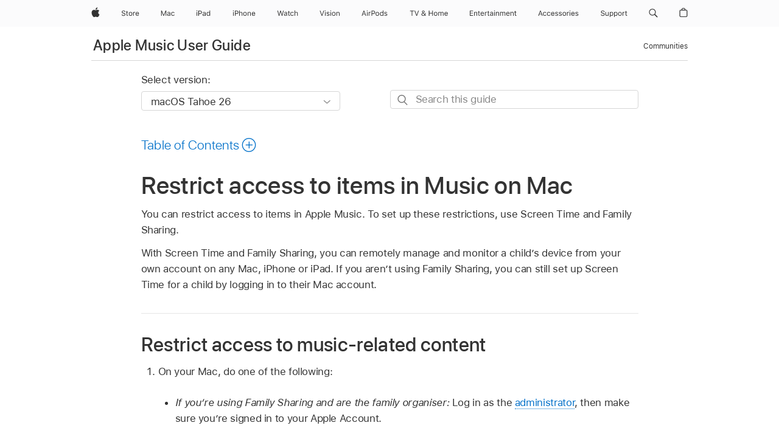

--- FILE ---
content_type: text/html;charset=utf-8
request_url: https://support.apple.com/en-sg/guide/music/mus84ee80ad/mac
body_size: 35444
content:

    
<!DOCTYPE html>
<html lang="en" prefix="og: http://ogp.me/ns#" dir=ltr>

<head>
	<meta name="viewport" content="width=device-width, initial-scale=1" />
	<meta http-equiv="content-type" content="text/html; charset=UTF-8" />
	<title lang="en">Restrict access to items in Music on Mac - Apple Support (SG)</title>
	<link rel="dns-prefetch" href="https://www.apple.com/" />
	<link rel="preconnect" href="https://www.apple.com/" crossorigin />
	<link rel="canonical" href="https://support.apple.com/en-sg/guide/music/mus84ee80ad/mac" />
	<link rel="apple-touch-icon" href="/favicon.ico">
    <link rel="icon" type="image/png" href="/favicon.ico">
	
	
		<meta name="description" content="In Music on your Mac, restrict access to explicit content in the iTunes Store or to the iTunes Store itself." />
		<meta property="og:url" content="https://support.apple.com/en-sg/guide/music/mus84ee80ad/mac" />
		<meta property="og:title" content="Restrict access to items in Music on Mac" />
		<meta property="og:description" content="In Music on your Mac, restrict access to explicit content in the iTunes Store or to the iTunes Store itself." />
		<meta property="og:site_name" content="Apple Support" />
		<meta property="og:locale" content="en_SG" />
		<meta property="og:type" content="article" />
		<meta name="ac-gn-search-field[locale]" content="en_SG" />
	

	
	
	
	
		<link rel="alternate" hreflang="en-ie" href="https://support.apple.com/en-ie/guide/music/mus84ee80ad/mac">
	
		<link rel="alternate" hreflang="ar-kw" href="https://support.apple.com/ar-kw/guide/music/mus84ee80ad/mac">
	
		<link rel="alternate" hreflang="en-il" href="https://support.apple.com/en-il/guide/music/mus84ee80ad/mac">
	
		<link rel="alternate" hreflang="ms-my" href="https://support.apple.com/ms-my/guide/music/mus84ee80ad/mac">
	
		<link rel="alternate" hreflang="en-in" href="https://support.apple.com/en-in/guide/music/mus84ee80ad/mac">
	
		<link rel="alternate" hreflang="en-ae" href="https://support.apple.com/en-ae/guide/music/mus84ee80ad/mac">
	
		<link rel="alternate" hreflang="en-za" href="https://support.apple.com/en-za/guide/music/mus84ee80ad/mac">
	
		<link rel="alternate" hreflang="ta-in" href="https://support.apple.com/ta-in/guide/music/mus84ee80ad/mac">
	
		<link rel="alternate" hreflang="no-no" href="https://support.apple.com/no-no/guide/music/mus84ee80ad/mac">
	
		<link rel="alternate" hreflang="en-al" href="https://support.apple.com/en-al/guide/music/mus84ee80ad/mac">
	
		<link rel="alternate" hreflang="en-is" href="https://support.apple.com/en-is/guide/music/mus84ee80ad/mac">
	
		<link rel="alternate" hreflang="el-gr" href="https://support.apple.com/el-gr/guide/music/mus84ee80ad/mac">
	
		<link rel="alternate" hreflang="en-am" href="https://support.apple.com/en-am/guide/music/mus84ee80ad/mac">
	
		<link rel="alternate" hreflang="nl-nl" href="https://support.apple.com/nl-nl/guide/music/mus84ee80ad/mac">
	
		<link rel="alternate" hreflang="en-au" href="https://support.apple.com/en-au/guide/music/mus84ee80ad/mac">
	
		<link rel="alternate" hreflang="he-il" href="https://support.apple.com/he-il/guide/music/mus84ee80ad/mac">
	
		<link rel="alternate" hreflang="en-az" href="https://support.apple.com/en-az/guide/music/mus84ee80ad/mac">
	
		<link rel="alternate" hreflang="or-in" href="https://support.apple.com/or-in/guide/music/mus84ee80ad/mac">
	
		<link rel="alternate" hreflang="hu-hu" href="https://support.apple.com/hu-hu/guide/music/mus84ee80ad/mac">
	
		<link rel="alternate" hreflang="ml-in" href="https://support.apple.com/ml-in/guide/music/mus84ee80ad/mac">
	
		<link rel="alternate" hreflang="en-jo" href="https://support.apple.com/en-jo/guide/music/mus84ee80ad/mac">
	
		<link rel="alternate" hreflang="en-bh" href="https://support.apple.com/en-bh/guide/music/mus84ee80ad/mac">
	
		<link rel="alternate" hreflang="es-cl" href="https://support.apple.com/es-cl/guide/music/mus84ee80ad/mac">
	
		<link rel="alternate" hreflang="fr-sn" href="https://support.apple.com/fr-sn/guide/music/mus84ee80ad/mac">
	
		<link rel="alternate" hreflang="fr-ca" href="https://support.apple.com/fr-ca/guide/music/mus84ee80ad/mac">
	
		<link rel="alternate" hreflang="es-co" href="https://support.apple.com/es-co/guide/music/mus84ee80ad/mac">
	
		<link rel="alternate" hreflang="pl-pl" href="https://support.apple.com/pl-pl/guide/music/mus84ee80ad/mac">
	
		<link rel="alternate" hreflang="en-bn" href="https://support.apple.com/en-bn/guide/music/mus84ee80ad/mac">
	
		<link rel="alternate" hreflang="pt-pt" href="https://support.apple.com/pt-pt/guide/music/mus84ee80ad/mac">
	
		<link rel="alternate" hreflang="en-sa" href="https://support.apple.com/en-sa/guide/music/mus84ee80ad/mac">
	
		<link rel="alternate" hreflang="fr-be" href="https://support.apple.com/fr-be/guide/music/mus84ee80ad/mac">
	
		<link rel="alternate" hreflang="ar-eg" href="https://support.apple.com/ar-eg/guide/music/mus84ee80ad/mac">
	
		<link rel="alternate" hreflang="en-bw" href="https://support.apple.com/en-bw/guide/music/mus84ee80ad/mac">
	
		<link rel="alternate" hreflang="en-sg" href="https://support.apple.com/en-sg/guide/music/mus84ee80ad/mac">
	
		<link rel="alternate" hreflang="en-by" href="https://support.apple.com/en-by/guide/music/mus84ee80ad/mac">
	
		<link rel="alternate" hreflang="en-ke" href="https://support.apple.com/en-ke/guide/music/mus84ee80ad/mac">
	
		<link rel="alternate" hreflang="hr-hr" href="https://support.apple.com/hr-hr/guide/music/mus84ee80ad/mac">
	
		<link rel="alternate" hreflang="en-om" href="https://support.apple.com/en-om/guide/music/mus84ee80ad/mac">
	
		<link rel="alternate" hreflang="en-ge" href="https://support.apple.com/en-ge/guide/music/mus84ee80ad/mac">
	
		<link rel="alternate" hreflang="zh-mo" href="https://support.apple.com/zh-mo/guide/music/mus84ee80ad/mac">
	
		<link rel="alternate" hreflang="de-at" href="https://support.apple.com/de-at/guide/music/mus84ee80ad/mac">
	
		<link rel="alternate" hreflang="en-gu" href="https://support.apple.com/en-gu/guide/music/mus84ee80ad/mac">
	
		<link rel="alternate" hreflang="en-gw" href="https://support.apple.com/en-gw/guide/music/mus84ee80ad/mac">
	
		<link rel="alternate" hreflang="fr-gn" href="https://support.apple.com/fr-gn/guide/music/mus84ee80ad/mac">
	
		<link rel="alternate" hreflang="fr-gq" href="https://support.apple.com/fr-gq/guide/music/mus84ee80ad/mac">
	
		<link rel="alternate" hreflang="cs-cz" href="https://support.apple.com/cs-cz/guide/music/mus84ee80ad/mac">
	
		<link rel="alternate" hreflang="en-ph" href="https://support.apple.com/en-ph/guide/music/mus84ee80ad/mac">
	
		<link rel="alternate" hreflang="zh-tw" href="https://support.apple.com/zh-tw/guide/music/mus84ee80ad/mac">
	
		<link rel="alternate" hreflang="en-hk" href="https://support.apple.com/en-hk/guide/music/mus84ee80ad/mac">
	
		<link rel="alternate" hreflang="ko-kr" href="https://support.apple.com/ko-kr/guide/music/mus84ee80ad/mac">
	
		<link rel="alternate" hreflang="sk-sk" href="https://support.apple.com/sk-sk/guide/music/mus84ee80ad/mac">
	
		<link rel="alternate" hreflang="ru-ru" href="https://support.apple.com/ru-ru/guide/music/mus84ee80ad/mac">
	
		<link rel="alternate" hreflang="ar-om" href="https://support.apple.com/ar-om/guide/music/mus84ee80ad/mac">
	
		<link rel="alternate" hreflang="en-qa" href="https://support.apple.com/en-qa/guide/music/mus84ee80ad/mac">
	
		<link rel="alternate" hreflang="sv-se" href="https://support.apple.com/sv-se/guide/music/mus84ee80ad/mac">
	
		<link rel="alternate" hreflang="mr-in" href="https://support.apple.com/mr-in/guide/music/mus84ee80ad/mac">
	
		<link rel="alternate" hreflang="da-dk" href="https://support.apple.com/da-dk/guide/music/mus84ee80ad/mac">
	
		<link rel="alternate" hreflang="uk-ua" href="https://support.apple.com/uk-ua/guide/music/mus84ee80ad/mac">
	
		<link rel="alternate" hreflang="en-us" href="https://support.apple.com/guide/music/mus84ee80ad/mac">
	
		<link rel="alternate" hreflang="en-mk" href="https://support.apple.com/en-mk/guide/music/mus84ee80ad/mac">
	
		<link rel="alternate" hreflang="en-mn" href="https://support.apple.com/en-mn/guide/music/mus84ee80ad/mac">
	
		<link rel="alternate" hreflang="gu-in" href="https://support.apple.com/gu-in/guide/music/mus84ee80ad/mac">
	
		<link rel="alternate" hreflang="en-eg" href="https://support.apple.com/en-eg/guide/music/mus84ee80ad/mac">
	
		<link rel="alternate" hreflang="en-mo" href="https://support.apple.com/en-mo/guide/music/mus84ee80ad/mac">
	
		<link rel="alternate" hreflang="en-uz" href="https://support.apple.com/en-uz/guide/music/mus84ee80ad/mac">
	
		<link rel="alternate" hreflang="fr-ne" href="https://support.apple.com/fr-ne/guide/music/mus84ee80ad/mac">
	
		<link rel="alternate" hreflang="en-mt" href="https://support.apple.com/en-mt/guide/music/mus84ee80ad/mac">
	
		<link rel="alternate" hreflang="nl-be" href="https://support.apple.com/nl-be/guide/music/mus84ee80ad/mac">
	
		<link rel="alternate" hreflang="zh-cn" href="https://support.apple.com/zh-cn/guide/music/mus84ee80ad/mac">
	
		<link rel="alternate" hreflang="te-in" href="https://support.apple.com/te-in/guide/music/mus84ee80ad/mac">
	
		<link rel="alternate" hreflang="en-mz" href="https://support.apple.com/en-mz/guide/music/mus84ee80ad/mac">
	
		<link rel="alternate" hreflang="fr-ml" href="https://support.apple.com/fr-ml/guide/music/mus84ee80ad/mac">
	
		<link rel="alternate" hreflang="en-my" href="https://support.apple.com/en-my/guide/music/mus84ee80ad/mac">
	
		<link rel="alternate" hreflang="hi-in" href="https://support.apple.com/hi-in/guide/music/mus84ee80ad/mac">
	
		<link rel="alternate" hreflang="fr-mu" href="https://support.apple.com/fr-mu/guide/music/mus84ee80ad/mac">
	
		<link rel="alternate" hreflang="en-ng" href="https://support.apple.com/en-ng/guide/music/mus84ee80ad/mac">
	
		<link rel="alternate" hreflang="el-cy" href="https://support.apple.com/el-cy/guide/music/mus84ee80ad/mac">
	
		<link rel="alternate" hreflang="en-vn" href="https://support.apple.com/en-vn/guide/music/mus84ee80ad/mac">
	
		<link rel="alternate" hreflang="ja-jp" href="https://support.apple.com/ja-jp/guide/music/mus84ee80ad/mac">
	
		<link rel="alternate" hreflang="de-ch" href="https://support.apple.com/de-ch/guide/music/mus84ee80ad/mac">
	
		<link rel="alternate" hreflang="ar-qa" href="https://support.apple.com/ar-qa/guide/music/mus84ee80ad/mac">
	
		<link rel="alternate" hreflang="en-nz" href="https://support.apple.com/en-nz/guide/music/mus84ee80ad/mac">
	
		<link rel="alternate" hreflang="ro-ro" href="https://support.apple.com/ro-ro/guide/music/mus84ee80ad/mac">
	
		<link rel="alternate" hreflang="it-ch" href="https://support.apple.com/it-ch/guide/music/mus84ee80ad/mac">
	
		<link rel="alternate" hreflang="tr-tr" href="https://support.apple.com/tr-tr/guide/music/mus84ee80ad/mac">
	
		<link rel="alternate" hreflang="fr-fr" href="https://support.apple.com/fr-fr/guide/music/mus84ee80ad/mac">
	
		<link rel="alternate" hreflang="vi-vn" href="https://support.apple.com/vi-vn/guide/music/mus84ee80ad/mac">
	
		<link rel="alternate" hreflang="en-gb" href="https://support.apple.com/en-gb/guide/music/mus84ee80ad/mac">
	
		<link rel="alternate" hreflang="fi-fi" href="https://support.apple.com/fi-fi/guide/music/mus84ee80ad/mac">
	
		<link rel="alternate" hreflang="en-kg" href="https://support.apple.com/en-kg/guide/music/mus84ee80ad/mac">
	
		<link rel="alternate" hreflang="en-ca" href="https://support.apple.com/en-ca/guide/music/mus84ee80ad/mac">
	
		<link rel="alternate" hreflang="fr-tn" href="https://support.apple.com/fr-tn/guide/music/mus84ee80ad/mac">
	
		<link rel="alternate" hreflang="ar-ae" href="https://support.apple.com/ar-ae/guide/music/mus84ee80ad/mac">
	
		<link rel="alternate" hreflang="sl-si" href="https://support.apple.com/sl-si/guide/music/mus84ee80ad/mac">
	
		<link rel="alternate" hreflang="bn-in" href="https://support.apple.com/bn-in/guide/music/mus84ee80ad/mac">
	
		<link rel="alternate" hreflang="en-kw" href="https://support.apple.com/en-kw/guide/music/mus84ee80ad/mac">
	
		<link rel="alternate" hreflang="en-kz" href="https://support.apple.com/en-kz/guide/music/mus84ee80ad/mac">
	
		<link rel="alternate" hreflang="fr-cf" href="https://support.apple.com/fr-cf/guide/music/mus84ee80ad/mac">
	
		<link rel="alternate" hreflang="fr-ci" href="https://support.apple.com/fr-ci/guide/music/mus84ee80ad/mac">
	
		<link rel="alternate" hreflang="pa-in" href="https://support.apple.com/pa-in/guide/music/mus84ee80ad/mac">
	
		<link rel="alternate" hreflang="fr-ch" href="https://support.apple.com/fr-ch/guide/music/mus84ee80ad/mac">
	
		<link rel="alternate" hreflang="es-us" href="https://support.apple.com/es-us/guide/music/mus84ee80ad/mac">
	
		<link rel="alternate" hreflang="kn-in" href="https://support.apple.com/kn-in/guide/music/mus84ee80ad/mac">
	
		<link rel="alternate" hreflang="fr-cm" href="https://support.apple.com/fr-cm/guide/music/mus84ee80ad/mac">
	
		<link rel="alternate" hreflang="en-lb" href="https://support.apple.com/en-lb/guide/music/mus84ee80ad/mac">
	
		<link rel="alternate" hreflang="en-tj" href="https://support.apple.com/en-tj/guide/music/mus84ee80ad/mac">
	
		<link rel="alternate" hreflang="en-tm" href="https://support.apple.com/en-tm/guide/music/mus84ee80ad/mac">
	
		<link rel="alternate" hreflang="ar-sa" href="https://support.apple.com/ar-sa/guide/music/mus84ee80ad/mac">
	
		<link rel="alternate" hreflang="ca-es" href="https://support.apple.com/ca-es/guide/music/mus84ee80ad/mac">
	
		<link rel="alternate" hreflang="de-de" href="https://support.apple.com/de-de/guide/music/mus84ee80ad/mac">
	
		<link rel="alternate" hreflang="en-lk" href="https://support.apple.com/en-lk/guide/music/mus84ee80ad/mac">
	
		<link rel="alternate" hreflang="fr-ma" href="https://support.apple.com/fr-ma/guide/music/mus84ee80ad/mac">
	
		<link rel="alternate" hreflang="zh-hk" href="https://support.apple.com/zh-hk/guide/music/mus84ee80ad/mac">
	
		<link rel="alternate" hreflang="pt-br" href="https://support.apple.com/pt-br/guide/music/mus84ee80ad/mac">
	
		<link rel="alternate" hreflang="de-li" href="https://support.apple.com/de-li/guide/music/mus84ee80ad/mac">
	
		<link rel="alternate" hreflang="es-es" href="https://support.apple.com/es-es/guide/music/mus84ee80ad/mac">
	
		<link rel="alternate" hreflang="ar-bh" href="https://support.apple.com/ar-bh/guide/music/mus84ee80ad/mac">
	
		<link rel="alternate" hreflang="fr-mg" href="https://support.apple.com/fr-mg/guide/music/mus84ee80ad/mac">
	
		<link rel="alternate" hreflang="ar-jo" href="https://support.apple.com/ar-jo/guide/music/mus84ee80ad/mac">
	
		<link rel="alternate" hreflang="es-mx" href="https://support.apple.com/es-mx/guide/music/mus84ee80ad/mac">
	
		<link rel="alternate" hreflang="it-it" href="https://support.apple.com/it-it/guide/music/mus84ee80ad/mac">
	
		<link rel="alternate" hreflang="ur-in" href="https://support.apple.com/ur-in/guide/music/mus84ee80ad/mac">
	
		<link rel="alternate" hreflang="id-id" href="https://support.apple.com/id-id/guide/music/mus84ee80ad/mac">
	
		<link rel="alternate" hreflang="de-lu" href="https://support.apple.com/de-lu/guide/music/mus84ee80ad/mac">
	
		<link rel="alternate" hreflang="en-md" href="https://support.apple.com/en-md/guide/music/mus84ee80ad/mac">
	
		<link rel="alternate" hreflang="fr-lu" href="https://support.apple.com/fr-lu/guide/music/mus84ee80ad/mac">
	
		<link rel="alternate" hreflang="en-me" href="https://support.apple.com/en-me/guide/music/mus84ee80ad/mac">
	
		<link rel="alternate" hreflang="th-th" href="https://support.apple.com/th-th/guide/music/mus84ee80ad/mac">
	

		<link rel="preload" as="style" href="/clientside/build/apd-sasskit.built.css" onload="this.onload=null;this.rel='stylesheet'">
		<noscript>
			<link rel="stylesheet" href="/clientside/build/apd-sasskit.built.css" type="text/css" />
		</noscript>

		
			<link rel="preload" as="style" href="/clientside/build/app-apd.css" onload="this.onload=null;this.rel='stylesheet'">
			<noscript>
				<link rel="stylesheet" href="/clientside/build/app-apd.css" type="text/css" />
			</noscript>
    	

	
    <link rel="preload" as="style"
        href="//www.apple.com/wss/fonts?families=SF+Pro,v1:200,300,400,500,600|SF+Pro+Icons,v1"
        onload="this.onload=null;this.rel='stylesheet'">
    <noscript>
        <link rel="stylesheet" href="//www.apple.com/wss/fonts?families=SF+Pro,v1:200,300,400,500,600|SF+Pro+Icons,v1" type="text/css" />
    </noscript>


	<script>
 
    var _applemd = {
        page: {
            
            site_section: "kb",
            
            content_type: "bk",
            info_type: "",
            topics: "",
            in_house: "",
            locale: "en-sg",
            
                content_template: "topic",
            
            friendly_content: {
                title: `Apple Music User Guide`,
                publish_date: "12232025",
                
                    topic_id:   "MUS84EE80AD",
                    article_id        :   "BK_B90C1354C090C8C2EC196CDEB8C80264_MUS84EE80AD",
                    product_version   :   "music, 1.6",
                    os_version        :   "macOS Tahoe 26, 26",
                    article_version   :   "1"
                
            },
            
            
        },
        
            product: "music"
        
    };
    const isMobilePlayer = /iPhone|iPod|Android/i.test(navigator.userAgent);
    

</script>

	
	<script>
		var data = {	
			showHelpFulfeedBack: true,
			id: "BK_B90C1354C090C8C2EC196CDEB8C80264_MUS84EE80AD",
			locale: "en_GB",
			podCookie: "sg~en",
			source : "",
			isSecureEnv: false,
			dtmPageSource: "topic",
			domain: "support.apple.com",
			isNeighborJsEnabled: true,
            dtmPageName: "acs.pageload"
		}
		window.appState = JSON.stringify(data);
	</script>
	 
		<script src="/clientside/build/nn.js" type="text/javascript" charset="utf-8"></script>
<script>
    
     var neighborInitData = {
        appDataSchemaVersion: '1.0.0',
        webVitalDataThrottlingPercentage: 100,
        reportThrottledWebVitalDataTypes: ['system:dom-content-loaded', 'system:load', 'system:unfocus', 'system:focus', 'system:unload', 'system:page-hide', 'system:visibility-change-visible', 'system:visibility-change-hidden', 'system:event', 'app:load', 'app:unload', 'app:event'],
        trackMarcomSearch: true,
        trackSurvey: true,
        
        endpoint: 'https://supportmetrics.apple.com/content/services/stats'
    }
</script>

	

 
	<script type="application/ld+json">
		{ 
		"@context": "https://schema.org", 
		"@type": "WebPage", 
		"name": "Restrict access to items in Music on Mac - Apple Support (SG)", 
		"keywords": [
			{"@type": "DefinedTerm", "name": "ipde-do-not-answer"}
			
		]
		}
	</script>
	

</head>


	<body id="mus84ee80ad" dir="ltr" data-istaskopen="true" lang="en-gb" class="ac-gn-current-support no-js AppleTopic apd-topic dark-mode-enabled" data-designversion="2" itemscope
		itemtype="https://schema.org/TechArticle">

    
	
		





		 <meta name="globalnav-store-key" content="S2A49YFKJF2JAT22K" />
<meta name="globalnav-search-field[name]" content="q" />
<meta name="globalnav-search-field[action]" content="https://support.apple.com/kb/index" />
<meta name="globalnav-search-field[src]" content="globalnav_support" />
<meta name="globalnav-search-field[type]" content="organic" />
<meta name="globalnav-search-field[page]" content="search" />
<meta name="globalnav-search-field[locale]" content="en_SG" />
<meta name="globalnav-search-field[placeholder]" content="Search Support" />
<link
  rel="stylesheet"
  type="text/css"
  href="https://www.apple.com/api-www/global-elements/global-header/v1/assets/globalheader.css"
/>
<div id="globalheader" class="globalnav-scrim globalheader-light"><aside id="globalmessage-segment" lang="en-SG" dir="ltr" class="globalmessage-segment"><ul data-strings="{&quot;view&quot;:&quot;{%STOREFRONT%} Store Home&quot;,&quot;segments&quot;:{&quot;smb&quot;:&quot;Business Store Home&quot;,&quot;eduInd&quot;:&quot;Education Store Home&quot;,&quot;other&quot;:&quot;Store Home&quot;},&quot;exit&quot;:&quot;Exit&quot;}" class="globalmessage-segment-content"></ul></aside><nav id="globalnav" lang="en-SG" dir="ltr" aria-label="Global" data-analytics-element-engagement-start="globalnav:onFlyoutOpen" data-analytics-element-engagement-end="globalnav:onFlyoutClose" data-store-api="https://www.apple.com/[storefront]/shop/bag/status" data-analytics-activitymap-region-id="global nav" data-analytics-region="global nav" class="globalnav no-js   "><div class="globalnav-content"><div class="globalnav-item globalnav-menuback"><button aria-label="Main menu" class="globalnav-menuback-button"><span class="globalnav-chevron-icon"><svg height="48" viewBox="0 0 9 48" width="9" xmlns="http://www.w3.org/2000/svg"><path d="m1.5618 24.0621 6.5581-6.4238c.2368-.2319.2407-.6118.0088-.8486-.2324-.2373-.6123-.2407-.8486-.0088l-7 6.8569c-.1157.1138-.1807.2695-.1802.4316.001.1621.0674.3174.1846.4297l7 6.7241c.1162.1118.2661.1675.4155.1675.1577 0 .3149-.062.4326-.1846.2295-.2388.2222-.6187-.0171-.8481z"></path></svg></span></button></div><ul id="globalnav-list" class="globalnav-list"><li data-analytics-element-engagement="globalnav hover - apple" class="
				globalnav-item
				globalnav-item-apple
				
				
			"><a href="https://www.apple.com/sg/" data-globalnav-item-name="apple" data-analytics-title="apple home" aria-label="Apple" class="globalnav-link globalnav-link-apple"><span class="globalnav-image-regular globalnav-link-image"><svg height="44" viewBox="0 0 14 44" width="14" xmlns="http://www.w3.org/2000/svg"><path d="m13.0729 17.6825a3.61 3.61 0 0 0 -1.7248 3.0365 3.5132 3.5132 0 0 0 2.1379 3.2223 8.394 8.394 0 0 1 -1.0948 2.2618c-.6816.9812-1.3943 1.9623-2.4787 1.9623s-1.3633-.63-2.613-.63c-1.2187 0-1.6525.6507-2.644.6507s-1.6834-.9089-2.4787-2.0243a9.7842 9.7842 0 0 1 -1.6628-5.2776c0-3.0984 2.014-4.7405 3.9969-4.7405 1.0535 0 1.9314.6919 2.5924.6919.63 0 1.6112-.7333 2.8092-.7333a3.7579 3.7579 0 0 1 3.1604 1.5802zm-3.7284-2.8918a3.5615 3.5615 0 0 0 .8469-2.22 1.5353 1.5353 0 0 0 -.031-.32 3.5686 3.5686 0 0 0 -2.3445 1.2084 3.4629 3.4629 0 0 0 -.8779 2.1585 1.419 1.419 0 0 0 .031.2892 1.19 1.19 0 0 0 .2169.0207 3.0935 3.0935 0 0 0 2.1586-1.1368z"></path></svg></span><span class="globalnav-image-compact globalnav-link-image"><svg height="48" viewBox="0 0 17 48" width="17" xmlns="http://www.w3.org/2000/svg"><path d="m15.5752 19.0792a4.2055 4.2055 0 0 0 -2.01 3.5376 4.0931 4.0931 0 0 0 2.4908 3.7542 9.7779 9.7779 0 0 1 -1.2755 2.6351c-.7941 1.1431-1.6244 2.2862-2.8878 2.2862s-1.5883-.734-3.0443-.734c-1.42 0-1.9252.7581-3.08.7581s-1.9611-1.0589-2.8876-2.3584a11.3987 11.3987 0 0 1 -1.9373-6.1487c0-3.61 2.3464-5.523 4.6566-5.523 1.2274 0 2.25.8062 3.02.8062.734 0 1.8771-.8543 3.2729-.8543a4.3778 4.3778 0 0 1 3.6822 1.841zm-6.8586-2.0456a1.3865 1.3865 0 0 1 -.2527-.024 1.6557 1.6557 0 0 1 -.0361-.337 4.0341 4.0341 0 0 1 1.0228-2.5148 4.1571 4.1571 0 0 1 2.7314-1.4078 1.7815 1.7815 0 0 1 .0361.373 4.1487 4.1487 0 0 1 -.9867 2.587 3.6039 3.6039 0 0 1 -2.5148 1.3236z"></path></svg></span><span class="globalnav-link-text">Apple</span></a></li><li data-topnav-flyout-item="menu" data-topnav-flyout-label="Menu" role="none" class="globalnav-item globalnav-menu"><div data-topnav-flyout="menu" class="globalnav-flyout"><div class="globalnav-menu-list"><div data-analytics-element-engagement="globalnav hover - store" class="
				globalnav-item
				globalnav-item-store
				globalnav-item-menu
				
			"><ul role="none" class="globalnav-submenu-trigger-group"><li class="globalnav-submenu-trigger-item"><a href="https://www.apple.com/sg/shop/goto/store" data-globalnav-item-name="store" data-topnav-flyout-trigger-compact="true" data-analytics-title="store" data-analytics-element-engagement="hover - store" aria-label="Store" class="globalnav-link globalnav-submenu-trigger-link globalnav-link-store"><span class="globalnav-link-text-container"><span class="globalnav-image-regular globalnav-link-image"><svg height="44" viewBox="0 0 30 44" width="30" xmlns="http://www.w3.org/2000/svg"><path d="m26.5679 20.4629c1.002 0 1.67.738 1.693 1.857h-3.48c.076-1.119.779-1.857 1.787-1.857zm2.754 2.672v-.387c0-1.963-1.037-3.176-2.742-3.176-1.735 0-2.848 1.289-2.848 3.276 0 1.998 1.096 3.263 2.848 3.263 1.383 0 2.367-.668 2.66-1.746h-1.008c-.264.557-.814.856-1.629.856-1.072 0-1.769-.791-1.822-2.039v-.047zm-9.547-3.451h.96v.937h.094c.188-.615.914-1.049 1.752-1.049.164 0 .375.012.504.03v1.007c-.082-.023-.445-.058-.644-.058-.961 0-1.659 1.098-1.659 1.535v3.914h-1.007zm-4.27 5.519c-1.195 0-1.869-.867-1.869-2.361 0-1.5.674-2.361 1.869-2.361 1.196 0 1.87.861 1.87 2.361 0 1.494-.674 2.361-1.87 2.361zm0-5.631c-1.798 0-2.912 1.237-2.912 3.27 0 2.027 1.114 3.269 2.912 3.269 1.799 0 2.913-1.242 2.913-3.269 0-2.033-1.114-3.27-2.913-3.27zm-5.478-1.475v1.635h1.407v.843h-1.407v3.575c0 .744.282 1.06.938 1.06.182 0 .281-.006.469-.023v.849c-.199.035-.393.059-.592.059-1.301 0-1.822-.481-1.822-1.688v-3.832h-1.02v-.843h1.02v-1.635zm-8.103 5.694c.129.885.973 1.447 2.174 1.447 1.137 0 1.975-.615 1.975-1.453 0-.72-.527-1.177-1.693-1.47l-1.084-.282c-1.53-.386-2.192-1.078-2.192-2.279 0-1.436 1.201-2.408 2.988-2.408 1.635 0 2.854.972 2.942 2.338h-1.061c-.146-.867-.861-1.383-1.916-1.383-1.125 0-1.869.562-1.869 1.418 0 .662.463 1.043 1.629 1.342l.885.234c1.752.439 2.455 1.119 2.455 2.361 0 1.553-1.225 2.543-3.158 2.543-1.793 0-3.03-.949-3.141-2.408z"></path></svg></span><span class="globalnav-link-text">Store</span></span></a></li></ul></div><div data-analytics-element-engagement="globalnav hover - mac" class="
				globalnav-item
				globalnav-item-mac
				globalnav-item-menu
				
			"><ul role="none" class="globalnav-submenu-trigger-group"><li class="globalnav-submenu-trigger-item"><a href="https://www.apple.com/sg/mac/" data-globalnav-item-name="mac" data-topnav-flyout-trigger-compact="true" data-analytics-title="mac" data-analytics-element-engagement="hover - mac" aria-label="Mac" class="globalnav-link globalnav-submenu-trigger-link globalnav-link-mac"><span class="globalnav-link-text-container"><span class="globalnav-image-regular globalnav-link-image"><svg height="44" viewBox="0 0 23 44" width="23" xmlns="http://www.w3.org/2000/svg"><path d="m8.1558 25.9987v-6.457h-.0703l-2.666 6.457h-.8907l-2.666-6.457h-.0703v6.457h-.9844v-8.4551h1.2246l2.8945 7.0547h.0938l2.8945-7.0547h1.2246v8.4551zm2.5166-1.7696c0-1.1309.832-1.7812 2.3027-1.8691l1.8223-.1113v-.5742c0-.7793-.4863-1.207-1.4297-1.207-.7559 0-1.2832.2871-1.4238.7852h-1.0195c.1348-1.0137 1.1309-1.6816 2.4785-1.6816 1.541 0 2.4023.791 2.4023 2.1035v4.3242h-.9609v-.9318h-.0938c-.4102.6738-1.1016 1.043-1.9453 1.043-1.2246 0-2.1328-.7266-2.1328-1.8809zm4.125-.5859v-.5801l-1.6992.1113c-.9609.0645-1.3828.3984-1.3828 1.0312 0 .6445.5449 1.0195 1.2773 1.0195 1.0371.0001 1.8047-.6796 1.8047-1.5819zm6.958-2.0273c-.1641-.627-.7207-1.1367-1.6289-1.1367-1.1367 0-1.8516.9082-1.8516 2.3379 0 1.459.7266 2.3848 1.8516 2.3848.8496 0 1.4414-.3926 1.6289-1.1074h1.0195c-.1816 1.1602-1.125 2.0156-2.6426 2.0156-1.7695 0-2.9004-1.2832-2.9004-3.293 0-1.9688 1.125-3.2461 2.8945-3.2461 1.5352 0 2.4727.9199 2.6484 2.0449z"></path></svg></span><span class="globalnav-link-text">Mac</span></span></a></li></ul></div><div data-analytics-element-engagement="globalnav hover - ipad" class="
				globalnav-item
				globalnav-item-ipad
				globalnav-item-menu
				
			"><ul role="none" class="globalnav-submenu-trigger-group"><li class="globalnav-submenu-trigger-item"><a href="https://www.apple.com/sg/ipad/" data-globalnav-item-name="ipad" data-topnav-flyout-trigger-compact="true" data-analytics-title="ipad" data-analytics-element-engagement="hover - ipad" aria-label="iPad" class="globalnav-link globalnav-submenu-trigger-link globalnav-link-ipad"><span class="globalnav-link-text-container"><span class="globalnav-image-regular globalnav-link-image"><svg height="44" viewBox="0 0 24 44" width="24" xmlns="http://www.w3.org/2000/svg"><path d="m14.9575 23.7002c0 .902-.768 1.582-1.805 1.582-.732 0-1.277-.375-1.277-1.02 0-.632.422-.966 1.383-1.031l1.699-.111zm-1.395-4.072c-1.347 0-2.343.668-2.478 1.681h1.019c.141-.498.668-.785 1.424-.785.944 0 1.43.428 1.43 1.207v.574l-1.822.112c-1.471.088-2.303.738-2.303 1.869 0 1.154.908 1.881 2.133 1.881.844 0 1.535-.369 1.945-1.043h.094v.931h.961v-4.324c0-1.312-.862-2.103-2.403-2.103zm6.769 5.575c-1.155 0-1.846-.885-1.846-2.361 0-1.471.697-2.362 1.846-2.362 1.142 0 1.857.914 1.857 2.362 0 1.459-.709 2.361-1.857 2.361zm1.834-8.027v3.503h-.088c-.358-.691-1.102-1.107-1.981-1.107-1.605 0-2.654 1.289-2.654 3.27 0 1.986 1.037 3.269 2.654 3.269.873 0 1.623-.416 2.022-1.119h.093v1.008h.961v-8.824zm-15.394 4.869h-1.863v-3.563h1.863c1.225 0 1.899.639 1.899 1.799 0 1.119-.697 1.764-1.899 1.764zm.276-4.5h-3.194v8.455h1.055v-3.018h2.127c1.588 0 2.719-1.119 2.719-2.701 0-1.611-1.108-2.736-2.707-2.736zm-6.064 8.454h1.008v-6.316h-1.008zm-.199-8.237c0-.387.316-.704.703-.704s.703.317.703.704c0 .386-.316.703-.703.703s-.703-.317-.703-.703z"></path></svg></span><span class="globalnav-link-text">iPad</span></span></a></li></ul></div><div data-analytics-element-engagement="globalnav hover - iphone" class="
				globalnav-item
				globalnav-item-iphone
				globalnav-item-menu
				
			"><ul role="none" class="globalnav-submenu-trigger-group"><li class="globalnav-submenu-trigger-item"><a href="https://www.apple.com/sg/iphone/" data-globalnav-item-name="iphone" data-topnav-flyout-trigger-compact="true" data-analytics-title="iphone" data-analytics-element-engagement="hover - iphone" aria-label="iPhone" class="globalnav-link globalnav-submenu-trigger-link globalnav-link-iphone"><span class="globalnav-link-text-container"><span class="globalnav-image-regular globalnav-link-image"><svg height="44" viewBox="0 0 38 44" width="38" xmlns="http://www.w3.org/2000/svg"><path d="m32.7129 22.3203h3.48c-.023-1.119-.691-1.857-1.693-1.857-1.008 0-1.711.738-1.787 1.857zm4.459 2.045c-.293 1.078-1.277 1.746-2.66 1.746-1.752 0-2.848-1.266-2.848-3.264 0-1.986 1.113-3.275 2.848-3.275 1.705 0 2.742 1.213 2.742 3.176v.386h-4.541v.047c.053 1.248.75 2.039 1.822 2.039.815 0 1.366-.298 1.629-.855zm-12.282-4.682h.961v.996h.094c.316-.697.932-1.107 1.898-1.107 1.418 0 2.209.838 2.209 2.338v4.09h-1.007v-3.844c0-1.137-.481-1.676-1.489-1.676s-1.658.674-1.658 1.781v3.739h-1.008zm-2.499 3.158c0-1.5-.674-2.361-1.869-2.361-1.196 0-1.87.861-1.87 2.361 0 1.495.674 2.362 1.87 2.362 1.195 0 1.869-.867 1.869-2.362zm-4.782 0c0-2.033 1.114-3.269 2.913-3.269 1.798 0 2.912 1.236 2.912 3.269 0 2.028-1.114 3.27-2.912 3.27-1.799 0-2.913-1.242-2.913-3.27zm-6.636-5.666h1.008v3.504h.093c.317-.697.979-1.107 1.946-1.107 1.336 0 2.179.855 2.179 2.338v4.09h-1.007v-3.844c0-1.119-.504-1.676-1.459-1.676-1.131 0-1.752.715-1.752 1.781v3.739h-1.008zm-6.015 4.87h1.863c1.202 0 1.899-.645 1.899-1.764 0-1.16-.674-1.799-1.899-1.799h-1.863zm2.139-4.5c1.599 0 2.707 1.125 2.707 2.736 0 1.582-1.131 2.701-2.719 2.701h-2.127v3.018h-1.055v-8.455zm-6.114 8.454h1.008v-6.316h-1.008zm-.2-8.238c0-.386.317-.703.703-.703.387 0 .704.317.704.703 0 .387-.317.704-.704.704-.386 0-.703-.317-.703-.704z"></path></svg></span><span class="globalnav-link-text">iPhone</span></span></a></li></ul></div><div data-analytics-element-engagement="globalnav hover - watch" class="
				globalnav-item
				globalnav-item-watch
				globalnav-item-menu
				
			"><ul role="none" class="globalnav-submenu-trigger-group"><li class="globalnav-submenu-trigger-item"><a href="https://www.apple.com/sg/watch/" data-globalnav-item-name="watch" data-topnav-flyout-trigger-compact="true" data-analytics-title="watch" data-analytics-element-engagement="hover - watch" aria-label="Watch" class="globalnav-link globalnav-submenu-trigger-link globalnav-link-watch"><span class="globalnav-link-text-container"><span class="globalnav-image-regular globalnav-link-image"><svg height="44" viewBox="0 0 35 44" width="35" xmlns="http://www.w3.org/2000/svg"><path d="m28.9819 17.1758h1.008v3.504h.094c.316-.697.978-1.108 1.945-1.108 1.336 0 2.18.856 2.18 2.338v4.09h-1.008v-3.844c0-1.119-.504-1.675-1.459-1.675-1.131 0-1.752.715-1.752 1.781v3.738h-1.008zm-2.42 4.441c-.164-.627-.721-1.136-1.629-1.136-1.137 0-1.852.908-1.852 2.338 0 1.459.727 2.384 1.852 2.384.849 0 1.441-.392 1.629-1.107h1.019c-.182 1.16-1.125 2.016-2.642 2.016-1.77 0-2.901-1.284-2.901-3.293 0-1.969 1.125-3.247 2.895-3.247 1.535 0 2.472.92 2.648 2.045zm-6.533-3.568v1.635h1.407v.844h-1.407v3.574c0 .744.282 1.06.938 1.06.182 0 .281-.006.469-.023v.85c-.2.035-.393.058-.592.058-1.301 0-1.822-.48-1.822-1.687v-3.832h-1.02v-.844h1.02v-1.635zm-4.2 5.596v-.58l-1.699.111c-.961.064-1.383.398-1.383 1.031 0 .645.545 1.02 1.277 1.02 1.038 0 1.805-.68 1.805-1.582zm-4.125.586c0-1.131.832-1.782 2.303-1.869l1.822-.112v-.574c0-.779-.486-1.207-1.43-1.207-.755 0-1.283.287-1.423.785h-1.02c.135-1.014 1.131-1.682 2.479-1.682 1.541 0 2.402.792 2.402 2.104v4.324h-.961v-.931h-.094c-.41.673-1.101 1.043-1.945 1.043-1.225 0-2.133-.727-2.133-1.881zm-7.684 1.769h-.996l-2.303-8.455h1.101l1.682 6.873h.07l1.893-6.873h1.066l1.893 6.873h.07l1.682-6.873h1.101l-2.302 8.455h-.996l-1.946-6.674h-.07z"></path></svg></span><span class="globalnav-link-text">Watch</span></span></a></li></ul></div><div data-analytics-element-engagement="globalnav hover - vision" class="
				globalnav-item
				globalnav-item-vision
				globalnav-item-menu
				
			"><ul role="none" class="globalnav-submenu-trigger-group"><li class="globalnav-submenu-trigger-item"><a href="https://www.apple.com/sg/apple-vision-pro/" data-globalnav-item-name="vision" data-topnav-flyout-trigger-compact="true" data-analytics-title="vision" data-analytics-element-engagement="hover - vision" aria-label="Vision" class="globalnav-link globalnav-submenu-trigger-link globalnav-link-vision"><span class="globalnav-link-text-container"><span class="globalnav-image-regular globalnav-link-image"><svg xmlns="http://www.w3.org/2000/svg" width="34" height="44" viewBox="0 0 34 44"><path d="m.4043,17.5449h1.1074l2.4844,7.0898h.0938l2.4844-7.0898h1.1074l-3.1172,8.4551h-1.043L.4043,17.5449Zm8.3467.2168c0-.3867.3164-.7031.7031-.7031s.7031.3164.7031.7031-.3164.7031-.7031.7031-.7031-.3164-.7031-.7031Zm.1875,1.9219h1.0195v6.3164h-1.0195v-6.3164Zm2.499,4.7051h1.043c.1699.5273.6738.873,1.4824.873.8496,0,1.4531-.4043,1.4531-.9785v-.0117c0-.4277-.3223-.7266-1.1016-.9141l-.9785-.2344c-1.1836-.2812-1.7168-.7969-1.7168-1.7051v-.0059c0-1.0488,1.0078-1.8398,2.3496-1.8398,1.3242,0,2.2441.6621,2.3848,1.6934h-1.002c-.1348-.498-.627-.8438-1.3887-.8438-.75,0-1.3008.3867-1.3008.9434v.0117c0,.4277.3164.6973,1.0605.8789l.9727.2344c1.1895.2871,1.7637.8027,1.7637,1.7051v.0117c0,1.125-1.0957,1.9043-2.5312,1.9043-1.4062,0-2.373-.6797-2.4902-1.7227Zm6.3203-6.627c0-.3867.3164-.7031.7031-.7031s.7031.3164.7031.7031-.3164.7031-.7031.7031-.7031-.3164-.7031-.7031Zm.1875,1.9219h1.0195v6.3164h-1.0195v-6.3164Zm2.5049,3.1641v-.0117c0-2.0273,1.1133-3.2637,2.9121-3.2637s2.9121,1.2363,2.9121,3.2637v.0117c0,2.0215-1.1133,3.2637-2.9121,3.2637s-2.9121-1.2422-2.9121-3.2637Zm4.7812,0v-.0117c0-1.4941-.6738-2.3613-1.8691-2.3613s-1.8691.8672-1.8691,2.3613v.0117c0,1.4883.6738,2.3613,1.8691,2.3613s1.8691-.873,1.8691-2.3613Zm2.5049-3.1641h1.0195v.9492h.0938c.3164-.668.9082-1.0605,1.8398-1.0605,1.418,0,2.209.8379,2.209,2.3379v4.0898h-1.0195v-3.8438c0-1.1367-.4688-1.6816-1.4766-1.6816s-1.6465.6797-1.6465,1.7871v3.7383h-1.0195v-6.3164Z"></path></svg>
</span><span class="globalnav-link-text">Vision</span></span></a></li></ul></div><div data-analytics-element-engagement="globalnav hover - airpods" class="
				globalnav-item
				globalnav-item-airpods
				globalnav-item-menu
				
			"><ul role="none" class="globalnav-submenu-trigger-group"><li class="globalnav-submenu-trigger-item"><a href="https://www.apple.com/sg/airpods/" data-globalnav-item-name="airpods" data-topnav-flyout-trigger-compact="true" data-analytics-title="airpods" data-analytics-element-engagement="hover - airpods" aria-label="AirPods" class="globalnav-link globalnav-submenu-trigger-link globalnav-link-airpods"><span class="globalnav-link-text-container"><span class="globalnav-image-regular globalnav-link-image"><svg height="44" viewBox="0 0 43 44" width="43" xmlns="http://www.w3.org/2000/svg"><path d="m11.7153 19.6836h.961v.937h.094c.187-.615.914-1.048 1.752-1.048.164 0 .375.011.504.029v1.008c-.082-.024-.446-.059-.645-.059-.961 0-1.658.645-1.658 1.535v3.914h-1.008zm28.135-.111c1.324 0 2.244.656 2.379 1.693h-.996c-.135-.504-.627-.838-1.389-.838-.75 0-1.336.381-1.336.943 0 .434.352.704 1.096.885l.973.235c1.189.287 1.763.802 1.763 1.711 0 1.13-1.095 1.91-2.531 1.91-1.406 0-2.373-.674-2.484-1.723h1.037c.17.533.674.873 1.482.873.85 0 1.459-.404 1.459-.984 0-.434-.328-.727-1.002-.891l-1.084-.264c-1.183-.287-1.722-.796-1.722-1.71 0-1.049 1.013-1.84 2.355-1.84zm-6.665 5.631c-1.155 0-1.846-.885-1.846-2.362 0-1.471.697-2.361 1.846-2.361 1.142 0 1.857.914 1.857 2.361 0 1.459-.709 2.362-1.857 2.362zm1.834-8.028v3.504h-.088c-.358-.691-1.102-1.107-1.981-1.107-1.605 0-2.654 1.289-2.654 3.269 0 1.987 1.037 3.27 2.654 3.27.873 0 1.623-.416 2.022-1.119h.094v1.007h.961v-8.824zm-9.001 8.028c-1.195 0-1.869-.868-1.869-2.362 0-1.5.674-2.361 1.869-2.361 1.196 0 1.869.861 1.869 2.361 0 1.494-.673 2.362-1.869 2.362zm0-5.631c-1.799 0-2.912 1.236-2.912 3.269 0 2.028 1.113 3.27 2.912 3.27s2.912-1.242 2.912-3.27c0-2.033-1.113-3.269-2.912-3.269zm-17.071 6.427h1.008v-6.316h-1.008zm-.199-8.238c0-.387.317-.703.703-.703.387 0 .703.316.703.703s-.316.703-.703.703c-.386 0-.703-.316-.703-.703zm-6.137 4.922 1.324-3.773h.093l1.325 3.773zm1.892-5.139h-1.043l-3.117 8.455h1.107l.85-2.42h3.363l.85 2.42h1.107zm14.868 4.5h-1.864v-3.562h1.864c1.224 0 1.898.639 1.898 1.799 0 1.119-.697 1.763-1.898 1.763zm.275-4.5h-3.193v8.455h1.054v-3.017h2.127c1.588 0 2.719-1.119 2.719-2.701 0-1.612-1.107-2.737-2.707-2.737z"></path></svg></span><span class="globalnav-link-text">AirPods</span></span></a></li></ul></div><div data-analytics-element-engagement="globalnav hover - tv-home" class="
				globalnav-item
				globalnav-item-tv-home
				globalnav-item-menu
				
			"><ul role="none" class="globalnav-submenu-trigger-group"><li class="globalnav-submenu-trigger-item"><a href="https://www.apple.com/sg/tv-home/" data-globalnav-item-name="tv-home" data-topnav-flyout-trigger-compact="true" data-analytics-title="tv &amp; home" data-analytics-element-engagement="hover - tv &amp; home" aria-label="TV and Home" class="globalnav-link globalnav-submenu-trigger-link globalnav-link-tv-home"><span class="globalnav-link-text-container"><span class="globalnav-image-regular globalnav-link-image"><svg height="44" viewBox="0 0 65 44" width="65" xmlns="http://www.w3.org/2000/svg"><path d="m4.3755 26v-7.5059h-2.7246v-.9492h6.5039v.9492h-2.7246v7.5059zm7.7314 0-3.1172-8.4551h1.1074l2.4844 7.0898h.0938l2.4844-7.0898h1.1074l-3.1172 8.4551zm13.981-.8438c-.7207.6328-1.7109 1.002-2.7363 1.002-1.6816 0-2.8594-.9961-2.8594-2.4141 0-1.002.5449-1.7637 1.6758-2.3613.0762-.0352.2344-.1172.3281-.1641-.7793-.8203-1.0605-1.3652-1.0605-1.9805 0-1.084.9199-1.8926 2.1562-1.8926 1.248 0 2.1562.7969 2.1562 1.9043 0 .8672-.5215 1.5-1.8281 2.1855l2.1152 2.2734c.2637-.5273.3984-1.2188.3984-2.2734v-.1465h.9844v.1523c0 1.3125-.2344 2.2676-.6973 2.9824l1.4708 1.5764h-1.3242zm-4.541-1.4824c0 .9492.7676 1.5938 1.8984 1.5938.7676 0 1.5586-.3047 2.0215-.791l-2.3906-2.6133c-.0645.0234-.2168.0996-.2988.1406-.8145.4219-1.2305 1.0078-1.2305 1.6699zm3.2109-4.3886c0-.6562-.4746-1.1016-1.1602-1.1016-.6738 0-1.1543.457-1.1543 1.1133 0 .4688.2402.8789.9082 1.541 1.0313-.5274 1.4063-.9492 1.4063-1.5527zm13.5176 6.7148v-3.8496h-4.6406v3.8496h-1.0547v-8.4551h1.0547v3.6562h4.6406v-3.6562h1.0547v8.4551zm2.6455-3.1582c0-2.0332 1.1133-3.2695 2.9121-3.2695s2.9121 1.2363 2.9121 3.2695c0 2.0273-1.1133 3.2695-2.9121 3.2695s-2.9121-1.2422-2.9121-3.2695zm4.7812 0c0-1.5-.6738-2.3613-1.8691-2.3613s-1.8691.8613-1.8691 2.3613c0 1.4941.6738 2.3613 1.8691 2.3613s1.8691-.8672 1.8691-2.3613zm2.5054-3.1582h.9609v.9961h.0938c.2871-.7031.9199-1.1074 1.7637-1.1074.8555 0 1.4531.4512 1.7461 1.1074h.0938c.3398-.668 1.0605-1.1074 1.9336-1.1074 1.2891 0 2.0098.7383 2.0098 2.0625v4.3652h-1.0078v-4.1309c0-.9316-.4395-1.3887-1.3301-1.3887-.8789 0-1.4648.6562-1.4648 1.459v4.0606h-1.0078v-4.2891c0-.75-.5215-1.2305-1.3184-1.2305-.8262 0-1.4648.7148-1.4648 1.6055v3.9141h-1.0078v-6.3164zm15.5127 4.6816c-.293 1.0781-1.2773 1.7461-2.6602 1.7461-1.752 0-2.8477-1.2656-2.8477-3.2637 0-1.9863 1.1133-3.2754 2.8477-3.2754 1.7051 0 2.7422 1.2129 2.7422 3.1758v.3867h-4.541v.0469c.0527 1.248.75 2.0391 1.8223 2.0391.8145 0 1.3652-.2988 1.6289-.8555zm-4.459-2.0449h3.4805c-.0234-1.1191-.6914-1.8574-1.6934-1.8574-1.0078 0-1.7109.7383-1.7871 1.8574z"></path></svg></span><span class="globalnav-link-text">TV &amp; Home</span></span></a></li></ul></div><div data-analytics-element-engagement="globalnav hover - entertainment" class="
				globalnav-item
				globalnav-item-entertainment
				globalnav-item-menu
				
			"><ul role="none" class="globalnav-submenu-trigger-group"><li class="globalnav-submenu-trigger-item"><a href="https://www.apple.com/sg/entertainment/" data-globalnav-item-name="entertainment" data-topnav-flyout-trigger-compact="true" data-analytics-title="entertainment" data-analytics-element-engagement="hover - entertainment" aria-label="Entertainment" class="globalnav-link globalnav-submenu-trigger-link globalnav-link-entertainment"><span class="globalnav-link-text-container"><span class="globalnav-image-regular globalnav-link-image"><svg xmlns="http://www.w3.org/2000/svg" viewBox="0 0 77 44" width="77" height="44"><path d="m0 17.4863h5.2383v.9492h-4.1836v2.7129h3.9668v.9375h-3.9668v2.9062h4.1836v.9492h-5.2383zm6.8994 2.1387h1.0195v.9492h.0938c.3164-.668.9082-1.0605 1.8398-1.0605 1.418 0 2.209.8379 2.209 2.3379v4.0898h-1.0195v-3.8438c0-1.1367-.4688-1.6816-1.4766-1.6816s-1.6465.6797-1.6465 1.7871v3.7383h-1.0195zm7.2803 4.6758v-3.832h-.9961v-.8438h.9961v-1.6348h1.0547v1.6348h1.3828v.8438h-1.3828v3.5742c0 .7441.2578 1.043.9141 1.043.1816 0 .2812-.0059.4688-.0234v.8672c-.1992.0352-.3926.0586-.5918.0586-1.3009-.0001-1.8458-.4806-1.8458-1.6876zm3.4365-1.4942v-.0059c0-1.9512 1.1133-3.2871 2.8301-3.2871s2.7598 1.2773 2.7598 3.1641v.3984h-4.5469c.0293 1.3066.75 2.0684 1.875 2.0684.8555 0 1.3828-.4043 1.5527-.7852l.0234-.0527h1.0195l-.0117.0469c-.2168.8555-1.1191 1.6992-2.6074 1.6992-1.8046 0-2.8945-1.2656-2.8945-3.2461zm1.0606-.5449h3.4922c-.1055-1.248-.7969-1.8398-1.7285-1.8398-.9376 0-1.6524.6386-1.7637 1.8398zm5.9912-2.6367h1.0195v.9375h.0938c.2402-.6621.832-1.0488 1.6875-1.0488.1934 0 .4102.0234.5098.041v.9902c-.2109-.0352-.4043-.0586-.627-.0586-.9727 0-1.6641.6152-1.6641 1.541v3.9141h-1.0195zm4.9658 4.6758v-3.832h-.9961v-.8438h.9961v-1.6348h1.0547v1.6348h1.3828v.8438h-1.3828v3.5742c0 .7441.2578 1.043.9141 1.043.1816 0 .2812-.0059.4688-.0234v.8672c-.1992.0352-.3926.0586-.5918.0586-1.3009-.0001-1.8458-.4806-1.8458-1.6876zm3.4658-.1231v-.0117c0-1.125.832-1.7754 2.3027-1.8633l1.8105-.1113v-.5742c0-.7793-.4746-1.2012-1.418-1.2012-.7559 0-1.2539.2812-1.418.7734l-.0059.0176h-1.0195l.0059-.0352c.1641-.9902 1.125-1.6582 2.4727-1.6582 1.541 0 2.4023.791 2.4023 2.1035v4.3242h-1.0195v-.9316h-.0938c-.3984.6738-1.0605 1.043-1.9102 1.043-1.201 0-2.1092-.7265-2.1092-1.875zm2.3203.9903c1.0371 0 1.793-.6797 1.793-1.582v-.5742l-1.6875.1055c-.9609.0586-1.3828.3984-1.3828 1.0254v.0117c0 .6386.5449 1.0136 1.2773 1.0136zm4.3926-7.4649c0-.3867.3164-.7031.7031-.7031s.7031.3164.7031.7031-.3164.7031-.7031.7031-.7031-.3164-.7031-.7031zm.1875 1.9219h1.0195v6.3164h-1.0195zm2.8213 0h1.0195v.9492h.0938c.3164-.668.9082-1.0605 1.8398-1.0605 1.418 0 2.209.8379 2.209 2.3379v4.0898h-1.0195v-3.8438c0-1.1367-.4688-1.6816-1.4766-1.6816s-1.6465.6797-1.6465 1.7871v3.7383h-1.0195zm6.8818 0h1.0195v.9609h.0938c.2812-.6797.8789-1.0723 1.7051-1.0723.8555 0 1.4531.4512 1.7461 1.1074h.0938c.3398-.668 1.0605-1.1074 1.9336-1.1074 1.2891 0 2.0098.7383 2.0098 2.0625v4.3652h-1.0195v-4.1309c0-.9316-.4277-1.3945-1.3184-1.3945-.8789 0-1.459.6621-1.459 1.4648v4.0605h-1.0195v-4.2891c0-.75-.5156-1.2363-1.3125-1.2363-.8262 0-1.4531.7207-1.4531 1.6113v3.9141h-1.0195v-6.3162zm10.0049 3.1816v-.0059c0-1.9512 1.1133-3.2871 2.8301-3.2871s2.7598 1.2773 2.7598 3.1641v.3984h-4.5469c.0293 1.3066.75 2.0684 1.875 2.0684.8555 0 1.3828-.4043 1.5527-.7852l.0234-.0527h1.0195l-.0116.0469c-.2168.8555-1.1191 1.6992-2.6074 1.6992-1.8047 0-2.8946-1.2656-2.8946-3.2461zm1.0606-.5449h3.4922c-.1055-1.248-.7969-1.8398-1.7285-1.8398-.9376 0-1.6524.6386-1.7637 1.8398zm5.9912-2.6367h1.0195v.9492h.0938c.3164-.668.9082-1.0605 1.8398-1.0605 1.418 0 2.209.8379 2.209 2.3379v4.0898h-1.0195v-3.8438c0-1.1367-.4688-1.6816-1.4766-1.6816s-1.6465.6797-1.6465 1.7871v3.7383h-1.0195zm7.2802 4.6758v-3.832h-.9961v-.8438h.9961v-1.6348h1.0547v1.6348h1.3828v.8438h-1.3828v3.5742c0 .7441.2578 1.043.9141 1.043.1816 0 .2812-.0059.4688-.0234v.8672c-.1992.0352-.3926.0586-.5918.0586-1.3008-.0001-1.8458-.4806-1.8458-1.6876z"></path></svg></span><span class="globalnav-link-text">Entertainment</span></span></a></li></ul></div><div data-analytics-element-engagement="globalnav hover - accessories" class="
				globalnav-item
				globalnav-item-accessories
				globalnav-item-menu
				
			"><ul role="none" class="globalnav-submenu-trigger-group"><li class="globalnav-submenu-trigger-item"><a href="https://www.apple.com/sg/shop/goto/buy_accessories" data-globalnav-item-name="accessories" data-topnav-flyout-trigger-compact="true" data-analytics-title="accessories" data-analytics-element-engagement="hover - accessories" aria-label="Accessories" class="globalnav-link globalnav-submenu-trigger-link globalnav-link-accessories"><span class="globalnav-link-text-container"><span class="globalnav-image-regular globalnav-link-image"><svg height="44" viewBox="0 0 67 44" width="67" xmlns="http://www.w3.org/2000/svg"><path d="m5.6603 23.5715h-3.3633l-.8496 2.4199h-1.1074l3.1172-8.4551h1.043l3.1172 8.4551h-1.1075zm-3.0527-.8965h2.7422l-1.3242-3.7734h-.0938zm10.0986-1.0664c-.1641-.627-.7207-1.1367-1.6289-1.1367-1.1367 0-1.8516.9082-1.8516 2.3379 0 1.459.7266 2.3848 1.8516 2.3848.8496 0 1.4414-.3926 1.6289-1.1074h1.0195c-.1816 1.1602-1.125 2.0156-2.6426 2.0156-1.7695 0-2.9004-1.2832-2.9004-3.293 0-1.9688 1.125-3.2461 2.8945-3.2461 1.5352 0 2.4727.9199 2.6484 2.0449zm6.5947 0c-.1641-.627-.7207-1.1367-1.6289-1.1367-1.1367 0-1.8516.9082-1.8516 2.3379 0 1.459.7266 2.3848 1.8516 2.3848.8496 0 1.4414-.3926 1.6289-1.1074h1.0195c-.1816 1.1602-1.125 2.0156-2.6426 2.0156-1.7695 0-2.9004-1.2832-2.9004-3.293 0-1.9688 1.125-3.2461 2.8945-3.2461 1.5352 0 2.4727.9199 2.6484 2.0449zm7.5796 2.748c-.293 1.0781-1.2773 1.7461-2.6602 1.7461-1.752 0-2.8477-1.2656-2.8477-3.2637 0-1.9863 1.1133-3.2754 2.8477-3.2754 1.7051 0 2.7422 1.2129 2.7422 3.1758v.3867h-4.541v.0469c.0527 1.248.75 2.0391 1.8223 2.0391.8145 0 1.3652-.2988 1.6289-.8555zm-4.459-2.0449h3.4805c-.0234-1.1191-.6914-1.8574-1.6934-1.8574-1.0078 0-1.7109.7383-1.7871 1.8574zm8.212-2.748c1.3242 0 2.2441.6562 2.3789 1.6934h-.9961c-.1348-.5039-.627-.8379-1.3887-.8379-.75 0-1.3359.3809-1.3359.9434 0 .4336.3516.7031 1.0957.8848l.9727.2344c1.1895.2871 1.7637.8027 1.7637 1.7109 0 1.1309-1.0957 1.9102-2.5312 1.9102-1.4062 0-2.373-.6738-2.4844-1.7227h1.0371c.1699.5332.6738.873 1.4824.873.8496 0 1.459-.4043 1.459-.9844 0-.4336-.3281-.7266-1.002-.8906l-1.084-.2637c-1.1836-.2871-1.7227-.7969-1.7227-1.7109 0-1.0489 1.0137-1.8399 2.3555-1.8399zm6.0439 0c1.3242 0 2.2441.6562 2.3789 1.6934h-.9961c-.1348-.5039-.627-.8379-1.3887-.8379-.75 0-1.3359.3809-1.3359.9434 0 .4336.3516.7031 1.0957.8848l.9727.2344c1.1895.2871 1.7637.8027 1.7637 1.7109 0 1.1309-1.0957 1.9102-2.5312 1.9102-1.4062 0-2.373-.6738-2.4844-1.7227h1.0371c.1699.5332.6738.873 1.4824.873.8496 0 1.459-.4043 1.459-.9844 0-.4336-.3281-.7266-1.002-.8906l-1.084-.2637c-1.1836-.2871-1.7227-.7969-1.7227-1.7109 0-1.0489 1.0137-1.8399 2.3555-1.8399zm3.6357 3.2695c0-2.0332 1.1133-3.2695 2.9121-3.2695s2.9121 1.2363 2.9121 3.2695c0 2.0273-1.1133 3.2695-2.9121 3.2695s-2.9121-1.2422-2.9121-3.2695zm4.7813 0c0-1.5-.6738-2.3613-1.8691-2.3613s-1.8691.8613-1.8691 2.3613c0 1.4941.6738 2.3613 1.8691 2.3613s1.8691-.8672 1.8691-2.3613zm2.5054-3.1582h.9609v.9375h.0938c.1875-.6152.9141-1.0488 1.752-1.0488.1641 0 .375.0117.5039.0293v1.0078c-.082-.0234-.4453-.0586-.6445-.0586-.9609 0-1.6582.6445-1.6582 1.5352v3.9141h-1.0078v-6.3165zm4.2744-1.9219c0-.3867.3164-.7031.7031-.7031s.7031.3164.7031.7031-.3164.7031-.7031.7031-.7031-.3164-.7031-.7031zm.1992 1.9219h1.0078v6.3164h-1.0078zm8.001 4.6816c-.293 1.0781-1.2773 1.7461-2.6602 1.7461-1.752 0-2.8477-1.2656-2.8477-3.2637 0-1.9863 1.1133-3.2754 2.8477-3.2754 1.7051 0 2.7422 1.2129 2.7422 3.1758v.3867h-4.541v.0469c.0527 1.248.75 2.0391 1.8223 2.0391.8145 0 1.3652-.2988 1.6289-.8555zm-4.459-2.0449h3.4805c-.0234-1.1191-.6914-1.8574-1.6934-1.8574-1.0078 0-1.7109.7383-1.7871 1.8574zm8.2119-2.748c1.3242 0 2.2441.6562 2.3789 1.6934h-.9961c-.1348-.5039-.627-.8379-1.3887-.8379-.75 0-1.3359.3809-1.3359.9434 0 .4336.3516.7031 1.0957.8848l.9727.2344c1.1895.2871 1.7637.8027 1.7637 1.7109 0 1.1309-1.0957 1.9102-2.5312 1.9102-1.4062 0-2.373-.6738-2.4844-1.7227h1.0371c.1699.5332.6738.873 1.4824.873.8496 0 1.459-.4043 1.459-.9844 0-.4336-.3281-.7266-1.002-.8906l-1.084-.2637c-1.1836-.2871-1.7227-.7969-1.7227-1.7109 0-1.0489 1.0137-1.8399 2.3555-1.8399z"></path></svg></span><span class="globalnav-link-text">Accessories</span></span></a></li></ul></div><div data-analytics-element-engagement="globalnav hover - support" class="
				globalnav-item
				globalnav-item-support
				globalnav-item-menu
				
			"><ul role="none" class="globalnav-submenu-trigger-group"><li class="globalnav-submenu-trigger-item"><a href="https://support.apple.com/en-sg/?cid=gn-ols-home-hp-tab" data-globalnav-item-name="support" data-topnav-flyout-trigger-compact="true" data-analytics-title="support" data-analytics-element-engagement="hover - support" data-analytics-exit-link="true" aria-label="Support" class="globalnav-link globalnav-submenu-trigger-link globalnav-link-support"><span class="globalnav-link-text-container"><span class="globalnav-image-regular globalnav-link-image"><svg height="44" viewBox="0 0 44 44" width="44" xmlns="http://www.w3.org/2000/svg"><path d="m42.1206 18.0337v1.635h1.406v.844h-1.406v3.574c0 .744.281 1.06.937 1.06.182 0 .282-.006.469-.023v.849c-.199.036-.392.059-.592.059-1.3 0-1.822-.48-1.822-1.687v-3.832h-1.019v-.844h1.019v-1.635zm-6.131 1.635h.961v.937h.093c.188-.615.914-1.049 1.752-1.049.164 0 .375.012.504.03v1.008c-.082-.024-.445-.059-.644-.059-.961 0-1.659.644-1.659 1.535v3.914h-1.007zm-2.463 3.158c0-1.5-.674-2.361-1.869-2.361s-1.869.861-1.869 2.361c0 1.494.674 2.361 1.869 2.361s1.869-.867 1.869-2.361zm-4.781 0c0-2.033 1.113-3.27 2.912-3.27s2.912 1.237 2.912 3.27c0 2.027-1.113 3.27-2.912 3.27s-2.912-1.243-2.912-3.27zm-2.108 0c0-1.477-.692-2.361-1.846-2.361-1.143 0-1.863.908-1.863 2.361 0 1.447.72 2.361 1.857 2.361 1.16 0 1.852-.884 1.852-2.361zm1.043 0c0 1.975-1.049 3.27-2.655 3.27-.902 0-1.629-.393-1.974-1.061h-.094v3.059h-1.008v-8.426h.961v1.054h.094c.404-.726 1.16-1.166 2.021-1.166 1.612 0 2.655 1.284 2.655 3.27zm-8.048 0c0-1.477-.691-2.361-1.845-2.361-1.143 0-1.864.908-1.864 2.361 0 1.447.721 2.361 1.858 2.361 1.16 0 1.851-.884 1.851-2.361zm1.043 0c0 1.975-1.049 3.27-2.654 3.27-.902 0-1.629-.393-1.975-1.061h-.093v3.059h-1.008v-8.426h.961v1.054h.093c.405-.726 1.161-1.166 2.022-1.166 1.611 0 2.654 1.284 2.654 3.27zm-7.645 3.158h-.961v-.99h-.094c-.316.703-.99 1.102-1.957 1.102-1.418 0-2.156-.844-2.156-2.338v-4.09h1.008v3.844c0 1.136.422 1.664 1.43 1.664 1.113 0 1.722-.663 1.722-1.77v-3.738h1.008zm-11.69-2.209c.129.885.972 1.447 2.174 1.447 1.136 0 1.974-.615 1.974-1.453 0-.72-.527-1.177-1.693-1.47l-1.084-.282c-1.529-.386-2.192-1.078-2.192-2.279 0-1.435 1.202-2.408 2.989-2.408 1.634 0 2.853.973 2.941 2.338h-1.06c-.147-.867-.862-1.383-1.916-1.383-1.125 0-1.87.562-1.87 1.418 0 .662.463 1.043 1.629 1.342l.885.234c1.752.44 2.455 1.119 2.455 2.361 0 1.553-1.224 2.543-3.158 2.543-1.793 0-3.029-.949-3.141-2.408z"></path></svg></span><span class="globalnav-link-text">Support</span></span></a></li></ul></div></div></div></li><li data-topnav-flyout-label="Search apple.com" data-analytics-title="open - search field" class="globalnav-item globalnav-search"><a role="button" id="globalnav-menubutton-link-search" href="https://support.apple.com/kb/index?page=search&locale=en_SG" data-topnav-flyout-trigger-regular="true" data-topnav-flyout-trigger-compact="true" aria-label="Search apple.com" data-analytics-title="open - search field" class="globalnav-link globalnav-link-search"><span class="globalnav-image-regular"><svg xmlns="http://www.w3.org/2000/svg" width="15px" height="44px" viewBox="0 0 15 44">
<path d="M14.298,27.202l-3.87-3.87c0.701-0.929,1.122-2.081,1.122-3.332c0-3.06-2.489-5.55-5.55-5.55c-3.06,0-5.55,2.49-5.55,5.55 c0,3.061,2.49,5.55,5.55,5.55c1.251,0,2.403-0.421,3.332-1.122l3.87,3.87c0.151,0.151,0.35,0.228,0.548,0.228 s0.396-0.076,0.548-0.228C14.601,27.995,14.601,27.505,14.298,27.202z M1.55,20c0-2.454,1.997-4.45,4.45-4.45 c2.454,0,4.45,1.997,4.45,4.45S8.454,24.45,6,24.45C3.546,24.45,1.55,22.454,1.55,20z"></path>
</svg>
</span><span class="globalnav-image-compact"><svg height="48" viewBox="0 0 17 48" width="17" xmlns="http://www.w3.org/2000/svg"><path d="m16.2294 29.9556-4.1755-4.0821a6.4711 6.4711 0 1 0 -1.2839 1.2625l4.2005 4.1066a.9.9 0 1 0 1.2588-1.287zm-14.5294-8.0017a5.2455 5.2455 0 1 1 5.2455 5.2527 5.2549 5.2549 0 0 1 -5.2455-5.2527z"></path></svg></span></a><div id="globalnav-submenu-search" aria-labelledby="globalnav-menubutton-link-search" class="globalnav-flyout globalnav-submenu"><div class="globalnav-flyout-scroll-container"><div class="globalnav-flyout-content globalnav-submenu-content"><form action="https://support.apple.com/kb/index" method="get" class="globalnav-searchfield"><div class="globalnav-searchfield-wrapper"><input placeholder="Search apple.com" aria-label="Search apple.com" autocorrect="off" autocapitalize="off" autocomplete="off" spellcheck="false" class="globalnav-searchfield-input" name="q"><input id="globalnav-searchfield-src" type="hidden" name="src" value><input type="hidden" name="type" value><input type="hidden" name="page" value><input type="hidden" name="locale" value><button aria-label="Clear search" tabindex="-1" type="button" class="globalnav-searchfield-reset"><span class="globalnav-image-regular"><svg height="14" viewBox="0 0 14 14" width="14" xmlns="http://www.w3.org/2000/svg"><path d="m7 .0339a6.9661 6.9661 0 1 0 6.9661 6.9661 6.9661 6.9661 0 0 0 -6.9661-6.9661zm2.798 8.9867a.55.55 0 0 1 -.778.7774l-2.02-2.02-2.02 2.02a.55.55 0 0 1 -.7784-.7774l2.0206-2.0206-2.0204-2.02a.55.55 0 0 1 .7782-.7778l2.02 2.02 2.02-2.02a.55.55 0 0 1 .778.7778l-2.0203 2.02z"></path></svg></span><span class="globalnav-image-compact"><svg height="16" viewBox="0 0 16 16" width="16" xmlns="http://www.w3.org/2000/svg"><path d="m0 8a8.0474 8.0474 0 0 1 7.9922-8 8.0609 8.0609 0 0 1 8.0078 8 8.0541 8.0541 0 0 1 -8 8 8.0541 8.0541 0 0 1 -8-8zm5.6549 3.2863 2.3373-2.353 2.3451 2.353a.6935.6935 0 0 0 .4627.1961.6662.6662 0 0 0 .6667-.6667.6777.6777 0 0 0 -.1961-.4706l-2.3451-2.3373 2.3529-2.3607a.5943.5943 0 0 0 .1961-.4549.66.66 0 0 0 -.6667-.6589.6142.6142 0 0 0 -.447.1961l-2.3686 2.3606-2.353-2.3527a.6152.6152 0 0 0 -.447-.1883.6529.6529 0 0 0 -.6667.651.6264.6264 0 0 0 .1961.4549l2.3451 2.3529-2.3451 2.353a.61.61 0 0 0 -.1961.4549.6661.6661 0 0 0 .6667.6667.6589.6589 0 0 0 .4627-.1961z" ></path></svg></span></button><button aria-label="Submit search" tabindex="-1" aria-hidden="true" type="submit" class="globalnav-searchfield-submit"><span class="globalnav-image-regular"><svg height="32" viewBox="0 0 30 32" width="30" xmlns="http://www.w3.org/2000/svg"><path d="m23.3291 23.3066-4.35-4.35c-.0105-.0105-.0247-.0136-.0355-.0235a6.8714 6.8714 0 1 0 -1.5736 1.4969c.0214.0256.03.0575.0542.0815l4.35 4.35a1.1 1.1 0 1 0 1.5557-1.5547zm-15.4507-8.582a5.6031 5.6031 0 1 1 5.603 5.61 5.613 5.613 0 0 1 -5.603-5.61z"></path></svg></span><span class="globalnav-image-compact"><svg width="38" height="40" viewBox="0 0 38 40" xmlns="http://www.w3.org/2000/svg"><path d="m28.6724 27.8633-5.07-5.07c-.0095-.0095-.0224-.0122-.032-.0213a7.9967 7.9967 0 1 0 -1.8711 1.7625c.0254.03.0357.0681.0642.0967l5.07 5.07a1.3 1.3 0 0 0 1.8389-1.8379zm-18.0035-10.0033a6.5447 6.5447 0 1 1 6.545 6.5449 6.5518 6.5518 0 0 1 -6.545-6.5449z"></path></svg></span></button></div><div role="status" aria-live="polite" data-topnav-searchresults-label="total results" class="globalnav-searchresults-count"></div></form><div class="globalnav-searchresults"></div></div></div></div></li><li id="globalnav-bag" data-analytics-region="bag" class="globalnav-item globalnav-bag"><div class="globalnav-bag-wrapper"><a role="button" id="globalnav-menubutton-link-bag" href="https://www.apple.com/sg/shop/goto/bag" aria-label="Shopping Bag" data-globalnav-item-name="bag" data-topnav-flyout-trigger-regular="true" data-topnav-flyout-trigger-compact="true" data-analytics-title="open - bag" class="globalnav-link globalnav-link-bag"><span class="globalnav-image-regular"><svg height="44" viewBox="0 0 14 44" width="14" xmlns="http://www.w3.org/2000/svg"><path d="m11.3535 16.0283h-1.0205a3.4229 3.4229 0 0 0 -3.333-2.9648 3.4229 3.4229 0 0 0 -3.333 2.9648h-1.02a2.1184 2.1184 0 0 0 -2.117 2.1162v7.7155a2.1186 2.1186 0 0 0 2.1162 2.1167h8.707a2.1186 2.1186 0 0 0 2.1168-2.1167v-7.7155a2.1184 2.1184 0 0 0 -2.1165-2.1162zm-4.3535-1.8652a2.3169 2.3169 0 0 1 2.2222 1.8652h-4.4444a2.3169 2.3169 0 0 1 2.2222-1.8652zm5.37 11.6969a1.0182 1.0182 0 0 1 -1.0166 1.0171h-8.7069a1.0182 1.0182 0 0 1 -1.0165-1.0171v-7.7155a1.0178 1.0178 0 0 1 1.0166-1.0166h8.707a1.0178 1.0178 0 0 1 1.0164 1.0166z"></path></svg></span><span class="globalnav-image-compact"><svg height="48" viewBox="0 0 17 48" width="17" xmlns="http://www.w3.org/2000/svg"><path d="m13.4575 16.9268h-1.1353a3.8394 3.8394 0 0 0 -7.6444 0h-1.1353a2.6032 2.6032 0 0 0 -2.6 2.6v8.9232a2.6032 2.6032 0 0 0 2.6 2.6h9.915a2.6032 2.6032 0 0 0 2.6-2.6v-8.9231a2.6032 2.6032 0 0 0 -2.6-2.6001zm-4.9575-2.2768a2.658 2.658 0 0 1 2.6221 2.2764h-5.2442a2.658 2.658 0 0 1 2.6221-2.2764zm6.3574 13.8a1.4014 1.4014 0 0 1 -1.4 1.4h-9.9149a1.4014 1.4014 0 0 1 -1.4-1.4v-8.9231a1.4014 1.4014 0 0 1 1.4-1.4h9.915a1.4014 1.4014 0 0 1 1.4 1.4z"></path></svg></span></a><span aria-hidden="true" data-analytics-title="open - bag" class="globalnav-bag-badge"><span class="globalnav-bag-badge-separator"></span><span class="globalnav-bag-badge-number">0</span><span class="globalnav-bag-badge-unit">+</span></span></div><div id="globalnav-submenu-bag" aria-labelledby="globalnav-menubutton-link-bag" class="globalnav-flyout globalnav-submenu"><div class="globalnav-flyout-scroll-container"><div class="globalnav-flyout-content globalnav-submenu-content"></div></div></div></li></ul><div class="globalnav-menutrigger"><button id="globalnav-menutrigger-button" aria-controls="globalnav-list" aria-label="Menu" data-topnav-menu-label-open="Menu" data-topnav-menu-label-close="Close" data-topnav-flyout-trigger-compact="menu" class="globalnav-menutrigger-button"><svg width="18" height="18" viewBox="0 0 18 18"><polyline id="globalnav-menutrigger-bread-bottom" fill="none" stroke="currentColor" stroke-width="1.2" stroke-linecap="round" stroke-linejoin="round" points="2 12, 16 12" class="globalnav-menutrigger-bread globalnav-menutrigger-bread-bottom"><animate id="globalnav-anim-menutrigger-bread-bottom-open" attributeName="points" keyTimes="0;0.5;1" dur="0.24s" begin="indefinite" fill="freeze" calcMode="spline" keySplines="0.42, 0, 1, 1;0, 0, 0.58, 1" values=" 2 12, 16 12; 2 9, 16 9; 3.5 15, 15 3.5"></animate><animate id="globalnav-anim-menutrigger-bread-bottom-close" attributeName="points" keyTimes="0;0.5;1" dur="0.24s" begin="indefinite" fill="freeze" calcMode="spline" keySplines="0.42, 0, 1, 1;0, 0, 0.58, 1" values=" 3.5 15, 15 3.5; 2 9, 16 9; 2 12, 16 12"></animate></polyline><polyline id="globalnav-menutrigger-bread-top" fill="none" stroke="currentColor" stroke-width="1.2" stroke-linecap="round" stroke-linejoin="round" points="2 5, 16 5" class="globalnav-menutrigger-bread globalnav-menutrigger-bread-top"><animate id="globalnav-anim-menutrigger-bread-top-open" attributeName="points" keyTimes="0;0.5;1" dur="0.24s" begin="indefinite" fill="freeze" calcMode="spline" keySplines="0.42, 0, 1, 1;0, 0, 0.58, 1" values=" 2 5, 16 5; 2 9, 16 9; 3.5 3.5, 15 15"></animate><animate id="globalnav-anim-menutrigger-bread-top-close" attributeName="points" keyTimes="0;0.5;1" dur="0.24s" begin="indefinite" fill="freeze" calcMode="spline" keySplines="0.42, 0, 1, 1;0, 0, 0.58, 1" values=" 3.5 3.5, 15 15; 2 9, 16 9; 2 5, 16 5"></animate></polyline></svg></button></div></div></nav><div id="globalnav-curtain" class="globalnav-curtain"></div><div id="globalnav-placeholder" class="globalnav-placeholder"></div></div><script id="__ACGH_DATA__" type="application/json">{"props":{"globalNavData":{"locale":"en_SG","ariaLabel":"Global","analyticsAttributes":[{"name":"data-analytics-activitymap-region-id","value":"global nav"},{"name":"data-analytics-region","value":"global nav"}],"links":[{"id":"c3722fde7107c28a6faf01f4809fc5400711d3520e96d0e33692db85180d8887","name":"apple","text":"Apple","url":"/sg/","ariaLabel":"Apple","submenuAriaLabel":"Apple menu","images":[{"name":"regular","assetInline":"<svg height=\"44\" viewBox=\"0 0 14 44\" width=\"14\" xmlns=\"http://www.w3.org/2000/svg\"><path d=\"m13.0729 17.6825a3.61 3.61 0 0 0 -1.7248 3.0365 3.5132 3.5132 0 0 0 2.1379 3.2223 8.394 8.394 0 0 1 -1.0948 2.2618c-.6816.9812-1.3943 1.9623-2.4787 1.9623s-1.3633-.63-2.613-.63c-1.2187 0-1.6525.6507-2.644.6507s-1.6834-.9089-2.4787-2.0243a9.7842 9.7842 0 0 1 -1.6628-5.2776c0-3.0984 2.014-4.7405 3.9969-4.7405 1.0535 0 1.9314.6919 2.5924.6919.63 0 1.6112-.7333 2.8092-.7333a3.7579 3.7579 0 0 1 3.1604 1.5802zm-3.7284-2.8918a3.5615 3.5615 0 0 0 .8469-2.22 1.5353 1.5353 0 0 0 -.031-.32 3.5686 3.5686 0 0 0 -2.3445 1.2084 3.4629 3.4629 0 0 0 -.8779 2.1585 1.419 1.419 0 0 0 .031.2892 1.19 1.19 0 0 0 .2169.0207 3.0935 3.0935 0 0 0 2.1586-1.1368z\"></path></svg>"},{"name":"compact","assetInline":"<svg height=\"48\" viewBox=\"0 0 17 48\" width=\"17\" xmlns=\"http://www.w3.org/2000/svg\"><path d=\"m15.5752 19.0792a4.2055 4.2055 0 0 0 -2.01 3.5376 4.0931 4.0931 0 0 0 2.4908 3.7542 9.7779 9.7779 0 0 1 -1.2755 2.6351c-.7941 1.1431-1.6244 2.2862-2.8878 2.2862s-1.5883-.734-3.0443-.734c-1.42 0-1.9252.7581-3.08.7581s-1.9611-1.0589-2.8876-2.3584a11.3987 11.3987 0 0 1 -1.9373-6.1487c0-3.61 2.3464-5.523 4.6566-5.523 1.2274 0 2.25.8062 3.02.8062.734 0 1.8771-.8543 3.2729-.8543a4.3778 4.3778 0 0 1 3.6822 1.841zm-6.8586-2.0456a1.3865 1.3865 0 0 1 -.2527-.024 1.6557 1.6557 0 0 1 -.0361-.337 4.0341 4.0341 0 0 1 1.0228-2.5148 4.1571 4.1571 0 0 1 2.7314-1.4078 1.7815 1.7815 0 0 1 .0361.373 4.1487 4.1487 0 0 1 -.9867 2.587 3.6039 3.6039 0 0 1 -2.5148 1.3236z\"></path></svg>"}],"analyticsAttributes":[{"name":"data-analytics-title","value":"apple home"}]},{"id":"fb55fe40c68592f1467683316224066d6d8bd2a1f09227eb01da10e57593bfd0","name":"store","text":"Store","url":"/sg/shop/goto/store","ariaLabel":"Store","submenuAriaLabel":"Store menu","images":[{"name":"regular","assetInline":"<svg height=\"44\" viewBox=\"0 0 30 44\" width=\"30\" xmlns=\"http://www.w3.org/2000/svg\"><path d=\"m26.5679 20.4629c1.002 0 1.67.738 1.693 1.857h-3.48c.076-1.119.779-1.857 1.787-1.857zm2.754 2.672v-.387c0-1.963-1.037-3.176-2.742-3.176-1.735 0-2.848 1.289-2.848 3.276 0 1.998 1.096 3.263 2.848 3.263 1.383 0 2.367-.668 2.66-1.746h-1.008c-.264.557-.814.856-1.629.856-1.072 0-1.769-.791-1.822-2.039v-.047zm-9.547-3.451h.96v.937h.094c.188-.615.914-1.049 1.752-1.049.164 0 .375.012.504.03v1.007c-.082-.023-.445-.058-.644-.058-.961 0-1.659 1.098-1.659 1.535v3.914h-1.007zm-4.27 5.519c-1.195 0-1.869-.867-1.869-2.361 0-1.5.674-2.361 1.869-2.361 1.196 0 1.87.861 1.87 2.361 0 1.494-.674 2.361-1.87 2.361zm0-5.631c-1.798 0-2.912 1.237-2.912 3.27 0 2.027 1.114 3.269 2.912 3.269 1.799 0 2.913-1.242 2.913-3.269 0-2.033-1.114-3.27-2.913-3.27zm-5.478-1.475v1.635h1.407v.843h-1.407v3.575c0 .744.282 1.06.938 1.06.182 0 .281-.006.469-.023v.849c-.199.035-.393.059-.592.059-1.301 0-1.822-.481-1.822-1.688v-3.832h-1.02v-.843h1.02v-1.635zm-8.103 5.694c.129.885.973 1.447 2.174 1.447 1.137 0 1.975-.615 1.975-1.453 0-.72-.527-1.177-1.693-1.47l-1.084-.282c-1.53-.386-2.192-1.078-2.192-2.279 0-1.436 1.201-2.408 2.988-2.408 1.635 0 2.854.972 2.942 2.338h-1.061c-.146-.867-.861-1.383-1.916-1.383-1.125 0-1.869.562-1.869 1.418 0 .662.463 1.043 1.629 1.342l.885.234c1.752.439 2.455 1.119 2.455 2.361 0 1.553-1.225 2.543-3.158 2.543-1.793 0-3.03-.949-3.141-2.408z\"></path></svg>"}],"analyticsAttributes":[{"name":"data-analytics-title","value":"store"},{"name":"data-analytics-element-engagement","value":"hover - store"}]},{"id":"f6ca282fbe696b114b76f12a95be26eee0c04cdb104064a6f5d2c76e93d677a8","name":"mac","text":"Mac","url":"/sg/mac/","ariaLabel":"Mac","submenuAriaLabel":"Mac menu","images":[{"name":"regular","assetInline":"<svg height=\"44\" viewBox=\"0 0 23 44\" width=\"23\" xmlns=\"http://www.w3.org/2000/svg\"><path d=\"m8.1558 25.9987v-6.457h-.0703l-2.666 6.457h-.8907l-2.666-6.457h-.0703v6.457h-.9844v-8.4551h1.2246l2.8945 7.0547h.0938l2.8945-7.0547h1.2246v8.4551zm2.5166-1.7696c0-1.1309.832-1.7812 2.3027-1.8691l1.8223-.1113v-.5742c0-.7793-.4863-1.207-1.4297-1.207-.7559 0-1.2832.2871-1.4238.7852h-1.0195c.1348-1.0137 1.1309-1.6816 2.4785-1.6816 1.541 0 2.4023.791 2.4023 2.1035v4.3242h-.9609v-.9318h-.0938c-.4102.6738-1.1016 1.043-1.9453 1.043-1.2246 0-2.1328-.7266-2.1328-1.8809zm4.125-.5859v-.5801l-1.6992.1113c-.9609.0645-1.3828.3984-1.3828 1.0312 0 .6445.5449 1.0195 1.2773 1.0195 1.0371.0001 1.8047-.6796 1.8047-1.5819zm6.958-2.0273c-.1641-.627-.7207-1.1367-1.6289-1.1367-1.1367 0-1.8516.9082-1.8516 2.3379 0 1.459.7266 2.3848 1.8516 2.3848.8496 0 1.4414-.3926 1.6289-1.1074h1.0195c-.1816 1.1602-1.125 2.0156-2.6426 2.0156-1.7695 0-2.9004-1.2832-2.9004-3.293 0-1.9688 1.125-3.2461 2.8945-3.2461 1.5352 0 2.4727.9199 2.6484 2.0449z\"></path></svg>"}],"analyticsAttributes":[{"name":"data-analytics-title","value":"mac"},{"name":"data-analytics-element-engagement","value":"hover - mac"}]},{"id":"9846351e3becf0ccb7c56d858cf044ec79dba465c082c90a4e92e5f82f7de0c5","name":"ipad","text":"iPad","url":"/sg/ipad/","ariaLabel":"iPad","submenuAriaLabel":"iPad menu","images":[{"name":"regular","assetInline":"<svg height=\"44\" viewBox=\"0 0 24 44\" width=\"24\" xmlns=\"http://www.w3.org/2000/svg\"><path d=\"m14.9575 23.7002c0 .902-.768 1.582-1.805 1.582-.732 0-1.277-.375-1.277-1.02 0-.632.422-.966 1.383-1.031l1.699-.111zm-1.395-4.072c-1.347 0-2.343.668-2.478 1.681h1.019c.141-.498.668-.785 1.424-.785.944 0 1.43.428 1.43 1.207v.574l-1.822.112c-1.471.088-2.303.738-2.303 1.869 0 1.154.908 1.881 2.133 1.881.844 0 1.535-.369 1.945-1.043h.094v.931h.961v-4.324c0-1.312-.862-2.103-2.403-2.103zm6.769 5.575c-1.155 0-1.846-.885-1.846-2.361 0-1.471.697-2.362 1.846-2.362 1.142 0 1.857.914 1.857 2.362 0 1.459-.709 2.361-1.857 2.361zm1.834-8.027v3.503h-.088c-.358-.691-1.102-1.107-1.981-1.107-1.605 0-2.654 1.289-2.654 3.27 0 1.986 1.037 3.269 2.654 3.269.873 0 1.623-.416 2.022-1.119h.093v1.008h.961v-8.824zm-15.394 4.869h-1.863v-3.563h1.863c1.225 0 1.899.639 1.899 1.799 0 1.119-.697 1.764-1.899 1.764zm.276-4.5h-3.194v8.455h1.055v-3.018h2.127c1.588 0 2.719-1.119 2.719-2.701 0-1.611-1.108-2.736-2.707-2.736zm-6.064 8.454h1.008v-6.316h-1.008zm-.199-8.237c0-.387.316-.704.703-.704s.703.317.703.704c0 .386-.316.703-.703.703s-.703-.317-.703-.703z\"></path></svg>"}],"analyticsAttributes":[{"name":"data-analytics-title","value":"ipad"},{"name":"data-analytics-element-engagement","value":"hover - ipad"}]},{"id":"fa71353abc18c00e13d13998bb2a57044ae6b3fb0d7c0c0e2a251d5e877ba638","name":"iphone","text":"iPhone","url":"/sg/iphone/","ariaLabel":"iPhone","submenuAriaLabel":"iPhone menu","images":[{"name":"regular","assetInline":"<svg height=\"44\" viewBox=\"0 0 38 44\" width=\"38\" xmlns=\"http://www.w3.org/2000/svg\"><path d=\"m32.7129 22.3203h3.48c-.023-1.119-.691-1.857-1.693-1.857-1.008 0-1.711.738-1.787 1.857zm4.459 2.045c-.293 1.078-1.277 1.746-2.66 1.746-1.752 0-2.848-1.266-2.848-3.264 0-1.986 1.113-3.275 2.848-3.275 1.705 0 2.742 1.213 2.742 3.176v.386h-4.541v.047c.053 1.248.75 2.039 1.822 2.039.815 0 1.366-.298 1.629-.855zm-12.282-4.682h.961v.996h.094c.316-.697.932-1.107 1.898-1.107 1.418 0 2.209.838 2.209 2.338v4.09h-1.007v-3.844c0-1.137-.481-1.676-1.489-1.676s-1.658.674-1.658 1.781v3.739h-1.008zm-2.499 3.158c0-1.5-.674-2.361-1.869-2.361-1.196 0-1.87.861-1.87 2.361 0 1.495.674 2.362 1.87 2.362 1.195 0 1.869-.867 1.869-2.362zm-4.782 0c0-2.033 1.114-3.269 2.913-3.269 1.798 0 2.912 1.236 2.912 3.269 0 2.028-1.114 3.27-2.912 3.27-1.799 0-2.913-1.242-2.913-3.27zm-6.636-5.666h1.008v3.504h.093c.317-.697.979-1.107 1.946-1.107 1.336 0 2.179.855 2.179 2.338v4.09h-1.007v-3.844c0-1.119-.504-1.676-1.459-1.676-1.131 0-1.752.715-1.752 1.781v3.739h-1.008zm-6.015 4.87h1.863c1.202 0 1.899-.645 1.899-1.764 0-1.16-.674-1.799-1.899-1.799h-1.863zm2.139-4.5c1.599 0 2.707 1.125 2.707 2.736 0 1.582-1.131 2.701-2.719 2.701h-2.127v3.018h-1.055v-8.455zm-6.114 8.454h1.008v-6.316h-1.008zm-.2-8.238c0-.386.317-.703.703-.703.387 0 .704.317.704.703 0 .387-.317.704-.704.704-.386 0-.703-.317-.703-.704z\"></path></svg>"}],"analyticsAttributes":[{"name":"data-analytics-title","value":"iphone"},{"name":"data-analytics-element-engagement","value":"hover - iphone"}]},{"id":"b57bf390ab26b5849e611ed18ee37dc0027a7c12c6f62df5c97953d7814e35e7","name":"watch","text":"Watch","url":"/sg/watch/","ariaLabel":"Watch","submenuAriaLabel":"Watch menu","images":[{"name":"regular","assetInline":"<svg height=\"44\" viewBox=\"0 0 35 44\" width=\"35\" xmlns=\"http://www.w3.org/2000/svg\"><path d=\"m28.9819 17.1758h1.008v3.504h.094c.316-.697.978-1.108 1.945-1.108 1.336 0 2.18.856 2.18 2.338v4.09h-1.008v-3.844c0-1.119-.504-1.675-1.459-1.675-1.131 0-1.752.715-1.752 1.781v3.738h-1.008zm-2.42 4.441c-.164-.627-.721-1.136-1.629-1.136-1.137 0-1.852.908-1.852 2.338 0 1.459.727 2.384 1.852 2.384.849 0 1.441-.392 1.629-1.107h1.019c-.182 1.16-1.125 2.016-2.642 2.016-1.77 0-2.901-1.284-2.901-3.293 0-1.969 1.125-3.247 2.895-3.247 1.535 0 2.472.92 2.648 2.045zm-6.533-3.568v1.635h1.407v.844h-1.407v3.574c0 .744.282 1.06.938 1.06.182 0 .281-.006.469-.023v.85c-.2.035-.393.058-.592.058-1.301 0-1.822-.48-1.822-1.687v-3.832h-1.02v-.844h1.02v-1.635zm-4.2 5.596v-.58l-1.699.111c-.961.064-1.383.398-1.383 1.031 0 .645.545 1.02 1.277 1.02 1.038 0 1.805-.68 1.805-1.582zm-4.125.586c0-1.131.832-1.782 2.303-1.869l1.822-.112v-.574c0-.779-.486-1.207-1.43-1.207-.755 0-1.283.287-1.423.785h-1.02c.135-1.014 1.131-1.682 2.479-1.682 1.541 0 2.402.792 2.402 2.104v4.324h-.961v-.931h-.094c-.41.673-1.101 1.043-1.945 1.043-1.225 0-2.133-.727-2.133-1.881zm-7.684 1.769h-.996l-2.303-8.455h1.101l1.682 6.873h.07l1.893-6.873h1.066l1.893 6.873h.07l1.682-6.873h1.101l-2.302 8.455h-.996l-1.946-6.674h-.07z\"></path></svg>"}],"analyticsAttributes":[{"name":"data-analytics-title","value":"watch"},{"name":"data-analytics-element-engagement","value":"hover - watch"}]},{"id":"b8962f908f1723d8c2675ced0b931273de9ec610fe4f507b66ec475ecf3e416c","name":"vision","text":"Vision","url":"/sg/apple-vision-pro/","ariaLabel":"Vision","submenuAriaLabel":"Vision menu","images":[{"name":"regular","assetInline":"<svg xmlns=\"http://www.w3.org/2000/svg\" width=\"34\" height=\"44\" viewBox=\"0 0 34 44\"><path d=\"m.4043,17.5449h1.1074l2.4844,7.0898h.0938l2.4844-7.0898h1.1074l-3.1172,8.4551h-1.043L.4043,17.5449Zm8.3467.2168c0-.3867.3164-.7031.7031-.7031s.7031.3164.7031.7031-.3164.7031-.7031.7031-.7031-.3164-.7031-.7031Zm.1875,1.9219h1.0195v6.3164h-1.0195v-6.3164Zm2.499,4.7051h1.043c.1699.5273.6738.873,1.4824.873.8496,0,1.4531-.4043,1.4531-.9785v-.0117c0-.4277-.3223-.7266-1.1016-.9141l-.9785-.2344c-1.1836-.2812-1.7168-.7969-1.7168-1.7051v-.0059c0-1.0488,1.0078-1.8398,2.3496-1.8398,1.3242,0,2.2441.6621,2.3848,1.6934h-1.002c-.1348-.498-.627-.8438-1.3887-.8438-.75,0-1.3008.3867-1.3008.9434v.0117c0,.4277.3164.6973,1.0605.8789l.9727.2344c1.1895.2871,1.7637.8027,1.7637,1.7051v.0117c0,1.125-1.0957,1.9043-2.5312,1.9043-1.4062,0-2.373-.6797-2.4902-1.7227Zm6.3203-6.627c0-.3867.3164-.7031.7031-.7031s.7031.3164.7031.7031-.3164.7031-.7031.7031-.7031-.3164-.7031-.7031Zm.1875,1.9219h1.0195v6.3164h-1.0195v-6.3164Zm2.5049,3.1641v-.0117c0-2.0273,1.1133-3.2637,2.9121-3.2637s2.9121,1.2363,2.9121,3.2637v.0117c0,2.0215-1.1133,3.2637-2.9121,3.2637s-2.9121-1.2422-2.9121-3.2637Zm4.7812,0v-.0117c0-1.4941-.6738-2.3613-1.8691-2.3613s-1.8691.8672-1.8691,2.3613v.0117c0,1.4883.6738,2.3613,1.8691,2.3613s1.8691-.873,1.8691-2.3613Zm2.5049-3.1641h1.0195v.9492h.0938c.3164-.668.9082-1.0605,1.8398-1.0605,1.418,0,2.209.8379,2.209,2.3379v4.0898h-1.0195v-3.8438c0-1.1367-.4688-1.6816-1.4766-1.6816s-1.6465.6797-1.6465,1.7871v3.7383h-1.0195v-6.3164Z\"></path></svg>\n"}],"analyticsAttributes":[{"name":"data-analytics-title","value":"vision"},{"name":"data-analytics-element-engagement","value":"hover - vision"}]},{"id":"f19359d41c2731d3848dcd700e129d850056c683f87820559dd1e0bb4cb7b8f0","name":"airpods","text":"AirPods","url":"/sg/airpods/","ariaLabel":"AirPods","submenuAriaLabel":"AirPods menu","images":[{"name":"regular","assetInline":"<svg height=\"44\" viewBox=\"0 0 43 44\" width=\"43\" xmlns=\"http://www.w3.org/2000/svg\"><path d=\"m11.7153 19.6836h.961v.937h.094c.187-.615.914-1.048 1.752-1.048.164 0 .375.011.504.029v1.008c-.082-.024-.446-.059-.645-.059-.961 0-1.658.645-1.658 1.535v3.914h-1.008zm28.135-.111c1.324 0 2.244.656 2.379 1.693h-.996c-.135-.504-.627-.838-1.389-.838-.75 0-1.336.381-1.336.943 0 .434.352.704 1.096.885l.973.235c1.189.287 1.763.802 1.763 1.711 0 1.13-1.095 1.91-2.531 1.91-1.406 0-2.373-.674-2.484-1.723h1.037c.17.533.674.873 1.482.873.85 0 1.459-.404 1.459-.984 0-.434-.328-.727-1.002-.891l-1.084-.264c-1.183-.287-1.722-.796-1.722-1.71 0-1.049 1.013-1.84 2.355-1.84zm-6.665 5.631c-1.155 0-1.846-.885-1.846-2.362 0-1.471.697-2.361 1.846-2.361 1.142 0 1.857.914 1.857 2.361 0 1.459-.709 2.362-1.857 2.362zm1.834-8.028v3.504h-.088c-.358-.691-1.102-1.107-1.981-1.107-1.605 0-2.654 1.289-2.654 3.269 0 1.987 1.037 3.27 2.654 3.27.873 0 1.623-.416 2.022-1.119h.094v1.007h.961v-8.824zm-9.001 8.028c-1.195 0-1.869-.868-1.869-2.362 0-1.5.674-2.361 1.869-2.361 1.196 0 1.869.861 1.869 2.361 0 1.494-.673 2.362-1.869 2.362zm0-5.631c-1.799 0-2.912 1.236-2.912 3.269 0 2.028 1.113 3.27 2.912 3.27s2.912-1.242 2.912-3.27c0-2.033-1.113-3.269-2.912-3.269zm-17.071 6.427h1.008v-6.316h-1.008zm-.199-8.238c0-.387.317-.703.703-.703.387 0 .703.316.703.703s-.316.703-.703.703c-.386 0-.703-.316-.703-.703zm-6.137 4.922 1.324-3.773h.093l1.325 3.773zm1.892-5.139h-1.043l-3.117 8.455h1.107l.85-2.42h3.363l.85 2.42h1.107zm14.868 4.5h-1.864v-3.562h1.864c1.224 0 1.898.639 1.898 1.799 0 1.119-.697 1.763-1.898 1.763zm.275-4.5h-3.193v8.455h1.054v-3.017h2.127c1.588 0 2.719-1.119 2.719-2.701 0-1.612-1.107-2.737-2.707-2.737z\"></path></svg>"}],"analyticsAttributes":[{"name":"data-analytics-title","value":"airpods"},{"name":"data-analytics-element-engagement","value":"hover - airpods"}]},{"id":"41c6081a0e341c56dc71b5c927eb4e7cd6fbd8276e957754c3739b16f78640b5","name":"tv-home","text":"TV & Home","url":"/sg/tv-home/","ariaLabel":"TV and Home","submenuAriaLabel":"TV and Home menu","images":[{"name":"regular","assetInline":"<svg height=\"44\" viewBox=\"0 0 65 44\" width=\"65\" xmlns=\"http://www.w3.org/2000/svg\"><path d=\"m4.3755 26v-7.5059h-2.7246v-.9492h6.5039v.9492h-2.7246v7.5059zm7.7314 0-3.1172-8.4551h1.1074l2.4844 7.0898h.0938l2.4844-7.0898h1.1074l-3.1172 8.4551zm13.981-.8438c-.7207.6328-1.7109 1.002-2.7363 1.002-1.6816 0-2.8594-.9961-2.8594-2.4141 0-1.002.5449-1.7637 1.6758-2.3613.0762-.0352.2344-.1172.3281-.1641-.7793-.8203-1.0605-1.3652-1.0605-1.9805 0-1.084.9199-1.8926 2.1562-1.8926 1.248 0 2.1562.7969 2.1562 1.9043 0 .8672-.5215 1.5-1.8281 2.1855l2.1152 2.2734c.2637-.5273.3984-1.2188.3984-2.2734v-.1465h.9844v.1523c0 1.3125-.2344 2.2676-.6973 2.9824l1.4708 1.5764h-1.3242zm-4.541-1.4824c0 .9492.7676 1.5938 1.8984 1.5938.7676 0 1.5586-.3047 2.0215-.791l-2.3906-2.6133c-.0645.0234-.2168.0996-.2988.1406-.8145.4219-1.2305 1.0078-1.2305 1.6699zm3.2109-4.3886c0-.6562-.4746-1.1016-1.1602-1.1016-.6738 0-1.1543.457-1.1543 1.1133 0 .4688.2402.8789.9082 1.541 1.0313-.5274 1.4063-.9492 1.4063-1.5527zm13.5176 6.7148v-3.8496h-4.6406v3.8496h-1.0547v-8.4551h1.0547v3.6562h4.6406v-3.6562h1.0547v8.4551zm2.6455-3.1582c0-2.0332 1.1133-3.2695 2.9121-3.2695s2.9121 1.2363 2.9121 3.2695c0 2.0273-1.1133 3.2695-2.9121 3.2695s-2.9121-1.2422-2.9121-3.2695zm4.7812 0c0-1.5-.6738-2.3613-1.8691-2.3613s-1.8691.8613-1.8691 2.3613c0 1.4941.6738 2.3613 1.8691 2.3613s1.8691-.8672 1.8691-2.3613zm2.5054-3.1582h.9609v.9961h.0938c.2871-.7031.9199-1.1074 1.7637-1.1074.8555 0 1.4531.4512 1.7461 1.1074h.0938c.3398-.668 1.0605-1.1074 1.9336-1.1074 1.2891 0 2.0098.7383 2.0098 2.0625v4.3652h-1.0078v-4.1309c0-.9316-.4395-1.3887-1.3301-1.3887-.8789 0-1.4648.6562-1.4648 1.459v4.0606h-1.0078v-4.2891c0-.75-.5215-1.2305-1.3184-1.2305-.8262 0-1.4648.7148-1.4648 1.6055v3.9141h-1.0078v-6.3164zm15.5127 4.6816c-.293 1.0781-1.2773 1.7461-2.6602 1.7461-1.752 0-2.8477-1.2656-2.8477-3.2637 0-1.9863 1.1133-3.2754 2.8477-3.2754 1.7051 0 2.7422 1.2129 2.7422 3.1758v.3867h-4.541v.0469c.0527 1.248.75 2.0391 1.8223 2.0391.8145 0 1.3652-.2988 1.6289-.8555zm-4.459-2.0449h3.4805c-.0234-1.1191-.6914-1.8574-1.6934-1.8574-1.0078 0-1.7109.7383-1.7871 1.8574z\"></path></svg>"}],"analyticsAttributes":[{"name":"data-analytics-title","value":"tv & home"},{"name":"data-analytics-element-engagement","value":"hover - tv & home"}]},{"id":"eac49ed66e79ca88e79805cc94e82dadf4cdb1e6364f6006ae14d023851868f8","name":"entertainment","text":"Entertainment","url":"/sg/entertainment/","ariaLabel":"Entertainment","submenuAriaLabel":"Entertainment menu","images":[{"name":"regular","assetInline":"<svg xmlns=\"http://www.w3.org/2000/svg\" viewBox=\"0 0 77 44\" width=\"77\" height=\"44\"><path d=\"m0 17.4863h5.2383v.9492h-4.1836v2.7129h3.9668v.9375h-3.9668v2.9062h4.1836v.9492h-5.2383zm6.8994 2.1387h1.0195v.9492h.0938c.3164-.668.9082-1.0605 1.8398-1.0605 1.418 0 2.209.8379 2.209 2.3379v4.0898h-1.0195v-3.8438c0-1.1367-.4688-1.6816-1.4766-1.6816s-1.6465.6797-1.6465 1.7871v3.7383h-1.0195zm7.2803 4.6758v-3.832h-.9961v-.8438h.9961v-1.6348h1.0547v1.6348h1.3828v.8438h-1.3828v3.5742c0 .7441.2578 1.043.9141 1.043.1816 0 .2812-.0059.4688-.0234v.8672c-.1992.0352-.3926.0586-.5918.0586-1.3009-.0001-1.8458-.4806-1.8458-1.6876zm3.4365-1.4942v-.0059c0-1.9512 1.1133-3.2871 2.8301-3.2871s2.7598 1.2773 2.7598 3.1641v.3984h-4.5469c.0293 1.3066.75 2.0684 1.875 2.0684.8555 0 1.3828-.4043 1.5527-.7852l.0234-.0527h1.0195l-.0117.0469c-.2168.8555-1.1191 1.6992-2.6074 1.6992-1.8046 0-2.8945-1.2656-2.8945-3.2461zm1.0606-.5449h3.4922c-.1055-1.248-.7969-1.8398-1.7285-1.8398-.9376 0-1.6524.6386-1.7637 1.8398zm5.9912-2.6367h1.0195v.9375h.0938c.2402-.6621.832-1.0488 1.6875-1.0488.1934 0 .4102.0234.5098.041v.9902c-.2109-.0352-.4043-.0586-.627-.0586-.9727 0-1.6641.6152-1.6641 1.541v3.9141h-1.0195zm4.9658 4.6758v-3.832h-.9961v-.8438h.9961v-1.6348h1.0547v1.6348h1.3828v.8438h-1.3828v3.5742c0 .7441.2578 1.043.9141 1.043.1816 0 .2812-.0059.4688-.0234v.8672c-.1992.0352-.3926.0586-.5918.0586-1.3009-.0001-1.8458-.4806-1.8458-1.6876zm3.4658-.1231v-.0117c0-1.125.832-1.7754 2.3027-1.8633l1.8105-.1113v-.5742c0-.7793-.4746-1.2012-1.418-1.2012-.7559 0-1.2539.2812-1.418.7734l-.0059.0176h-1.0195l.0059-.0352c.1641-.9902 1.125-1.6582 2.4727-1.6582 1.541 0 2.4023.791 2.4023 2.1035v4.3242h-1.0195v-.9316h-.0938c-.3984.6738-1.0605 1.043-1.9102 1.043-1.201 0-2.1092-.7265-2.1092-1.875zm2.3203.9903c1.0371 0 1.793-.6797 1.793-1.582v-.5742l-1.6875.1055c-.9609.0586-1.3828.3984-1.3828 1.0254v.0117c0 .6386.5449 1.0136 1.2773 1.0136zm4.3926-7.4649c0-.3867.3164-.7031.7031-.7031s.7031.3164.7031.7031-.3164.7031-.7031.7031-.7031-.3164-.7031-.7031zm.1875 1.9219h1.0195v6.3164h-1.0195zm2.8213 0h1.0195v.9492h.0938c.3164-.668.9082-1.0605 1.8398-1.0605 1.418 0 2.209.8379 2.209 2.3379v4.0898h-1.0195v-3.8438c0-1.1367-.4688-1.6816-1.4766-1.6816s-1.6465.6797-1.6465 1.7871v3.7383h-1.0195zm6.8818 0h1.0195v.9609h.0938c.2812-.6797.8789-1.0723 1.7051-1.0723.8555 0 1.4531.4512 1.7461 1.1074h.0938c.3398-.668 1.0605-1.1074 1.9336-1.1074 1.2891 0 2.0098.7383 2.0098 2.0625v4.3652h-1.0195v-4.1309c0-.9316-.4277-1.3945-1.3184-1.3945-.8789 0-1.459.6621-1.459 1.4648v4.0605h-1.0195v-4.2891c0-.75-.5156-1.2363-1.3125-1.2363-.8262 0-1.4531.7207-1.4531 1.6113v3.9141h-1.0195v-6.3162zm10.0049 3.1816v-.0059c0-1.9512 1.1133-3.2871 2.8301-3.2871s2.7598 1.2773 2.7598 3.1641v.3984h-4.5469c.0293 1.3066.75 2.0684 1.875 2.0684.8555 0 1.3828-.4043 1.5527-.7852l.0234-.0527h1.0195l-.0116.0469c-.2168.8555-1.1191 1.6992-2.6074 1.6992-1.8047 0-2.8946-1.2656-2.8946-3.2461zm1.0606-.5449h3.4922c-.1055-1.248-.7969-1.8398-1.7285-1.8398-.9376 0-1.6524.6386-1.7637 1.8398zm5.9912-2.6367h1.0195v.9492h.0938c.3164-.668.9082-1.0605 1.8398-1.0605 1.418 0 2.209.8379 2.209 2.3379v4.0898h-1.0195v-3.8438c0-1.1367-.4688-1.6816-1.4766-1.6816s-1.6465.6797-1.6465 1.7871v3.7383h-1.0195zm7.2802 4.6758v-3.832h-.9961v-.8438h.9961v-1.6348h1.0547v1.6348h1.3828v.8438h-1.3828v3.5742c0 .7441.2578 1.043.9141 1.043.1816 0 .2812-.0059.4688-.0234v.8672c-.1992.0352-.3926.0586-.5918.0586-1.3008-.0001-1.8458-.4806-1.8458-1.6876z\"></path></svg>"}],"analyticsAttributes":[{"name":"data-analytics-title","value":"entertainment"},{"name":"data-analytics-element-engagement","value":"hover - entertainment"}]},{"id":"a345827b98bb4fe2394016992c08a24e165bb8251801a4b75e6f8f61abd15a81","name":"accessories","text":"Accessories","url":"/sg/shop/goto/buy_accessories","ariaLabel":"Accessories","submenuAriaLabel":"Accessories menu","images":[{"name":"regular","assetInline":"<svg height=\"44\" viewBox=\"0 0 67 44\" width=\"67\" xmlns=\"http://www.w3.org/2000/svg\"><path d=\"m5.6603 23.5715h-3.3633l-.8496 2.4199h-1.1074l3.1172-8.4551h1.043l3.1172 8.4551h-1.1075zm-3.0527-.8965h2.7422l-1.3242-3.7734h-.0938zm10.0986-1.0664c-.1641-.627-.7207-1.1367-1.6289-1.1367-1.1367 0-1.8516.9082-1.8516 2.3379 0 1.459.7266 2.3848 1.8516 2.3848.8496 0 1.4414-.3926 1.6289-1.1074h1.0195c-.1816 1.1602-1.125 2.0156-2.6426 2.0156-1.7695 0-2.9004-1.2832-2.9004-3.293 0-1.9688 1.125-3.2461 2.8945-3.2461 1.5352 0 2.4727.9199 2.6484 2.0449zm6.5947 0c-.1641-.627-.7207-1.1367-1.6289-1.1367-1.1367 0-1.8516.9082-1.8516 2.3379 0 1.459.7266 2.3848 1.8516 2.3848.8496 0 1.4414-.3926 1.6289-1.1074h1.0195c-.1816 1.1602-1.125 2.0156-2.6426 2.0156-1.7695 0-2.9004-1.2832-2.9004-3.293 0-1.9688 1.125-3.2461 2.8945-3.2461 1.5352 0 2.4727.9199 2.6484 2.0449zm7.5796 2.748c-.293 1.0781-1.2773 1.7461-2.6602 1.7461-1.752 0-2.8477-1.2656-2.8477-3.2637 0-1.9863 1.1133-3.2754 2.8477-3.2754 1.7051 0 2.7422 1.2129 2.7422 3.1758v.3867h-4.541v.0469c.0527 1.248.75 2.0391 1.8223 2.0391.8145 0 1.3652-.2988 1.6289-.8555zm-4.459-2.0449h3.4805c-.0234-1.1191-.6914-1.8574-1.6934-1.8574-1.0078 0-1.7109.7383-1.7871 1.8574zm8.212-2.748c1.3242 0 2.2441.6562 2.3789 1.6934h-.9961c-.1348-.5039-.627-.8379-1.3887-.8379-.75 0-1.3359.3809-1.3359.9434 0 .4336.3516.7031 1.0957.8848l.9727.2344c1.1895.2871 1.7637.8027 1.7637 1.7109 0 1.1309-1.0957 1.9102-2.5312 1.9102-1.4062 0-2.373-.6738-2.4844-1.7227h1.0371c.1699.5332.6738.873 1.4824.873.8496 0 1.459-.4043 1.459-.9844 0-.4336-.3281-.7266-1.002-.8906l-1.084-.2637c-1.1836-.2871-1.7227-.7969-1.7227-1.7109 0-1.0489 1.0137-1.8399 2.3555-1.8399zm6.0439 0c1.3242 0 2.2441.6562 2.3789 1.6934h-.9961c-.1348-.5039-.627-.8379-1.3887-.8379-.75 0-1.3359.3809-1.3359.9434 0 .4336.3516.7031 1.0957.8848l.9727.2344c1.1895.2871 1.7637.8027 1.7637 1.7109 0 1.1309-1.0957 1.9102-2.5312 1.9102-1.4062 0-2.373-.6738-2.4844-1.7227h1.0371c.1699.5332.6738.873 1.4824.873.8496 0 1.459-.4043 1.459-.9844 0-.4336-.3281-.7266-1.002-.8906l-1.084-.2637c-1.1836-.2871-1.7227-.7969-1.7227-1.7109 0-1.0489 1.0137-1.8399 2.3555-1.8399zm3.6357 3.2695c0-2.0332 1.1133-3.2695 2.9121-3.2695s2.9121 1.2363 2.9121 3.2695c0 2.0273-1.1133 3.2695-2.9121 3.2695s-2.9121-1.2422-2.9121-3.2695zm4.7813 0c0-1.5-.6738-2.3613-1.8691-2.3613s-1.8691.8613-1.8691 2.3613c0 1.4941.6738 2.3613 1.8691 2.3613s1.8691-.8672 1.8691-2.3613zm2.5054-3.1582h.9609v.9375h.0938c.1875-.6152.9141-1.0488 1.752-1.0488.1641 0 .375.0117.5039.0293v1.0078c-.082-.0234-.4453-.0586-.6445-.0586-.9609 0-1.6582.6445-1.6582 1.5352v3.9141h-1.0078v-6.3165zm4.2744-1.9219c0-.3867.3164-.7031.7031-.7031s.7031.3164.7031.7031-.3164.7031-.7031.7031-.7031-.3164-.7031-.7031zm.1992 1.9219h1.0078v6.3164h-1.0078zm8.001 4.6816c-.293 1.0781-1.2773 1.7461-2.6602 1.7461-1.752 0-2.8477-1.2656-2.8477-3.2637 0-1.9863 1.1133-3.2754 2.8477-3.2754 1.7051 0 2.7422 1.2129 2.7422 3.1758v.3867h-4.541v.0469c.0527 1.248.75 2.0391 1.8223 2.0391.8145 0 1.3652-.2988 1.6289-.8555zm-4.459-2.0449h3.4805c-.0234-1.1191-.6914-1.8574-1.6934-1.8574-1.0078 0-1.7109.7383-1.7871 1.8574zm8.2119-2.748c1.3242 0 2.2441.6562 2.3789 1.6934h-.9961c-.1348-.5039-.627-.8379-1.3887-.8379-.75 0-1.3359.3809-1.3359.9434 0 .4336.3516.7031 1.0957.8848l.9727.2344c1.1895.2871 1.7637.8027 1.7637 1.7109 0 1.1309-1.0957 1.9102-2.5312 1.9102-1.4062 0-2.373-.6738-2.4844-1.7227h1.0371c.1699.5332.6738.873 1.4824.873.8496 0 1.459-.4043 1.459-.9844 0-.4336-.3281-.7266-1.002-.8906l-1.084-.2637c-1.1836-.2871-1.7227-.7969-1.7227-1.7109 0-1.0489 1.0137-1.8399 2.3555-1.8399z\"></path></svg>"}],"analyticsAttributes":[{"name":"data-analytics-title","value":"accessories"},{"name":"data-analytics-element-engagement","value":"hover - accessories"}]},{"id":"96ae4e8c9690d1baec0e431a7b4d2b7b3b8bd0c1ef597936684ace86a3f28d13","name":"support","text":"Support","url":"https://support.apple.com/en-sg/?cid=gn-ols-home-hp-tab","ariaLabel":"Support","submenuAriaLabel":"Support menu","images":[{"name":"regular","assetInline":"<svg height=\"44\" viewBox=\"0 0 44 44\" width=\"44\" xmlns=\"http://www.w3.org/2000/svg\"><path d=\"m42.1206 18.0337v1.635h1.406v.844h-1.406v3.574c0 .744.281 1.06.937 1.06.182 0 .282-.006.469-.023v.849c-.199.036-.392.059-.592.059-1.3 0-1.822-.48-1.822-1.687v-3.832h-1.019v-.844h1.019v-1.635zm-6.131 1.635h.961v.937h.093c.188-.615.914-1.049 1.752-1.049.164 0 .375.012.504.03v1.008c-.082-.024-.445-.059-.644-.059-.961 0-1.659.644-1.659 1.535v3.914h-1.007zm-2.463 3.158c0-1.5-.674-2.361-1.869-2.361s-1.869.861-1.869 2.361c0 1.494.674 2.361 1.869 2.361s1.869-.867 1.869-2.361zm-4.781 0c0-2.033 1.113-3.27 2.912-3.27s2.912 1.237 2.912 3.27c0 2.027-1.113 3.27-2.912 3.27s-2.912-1.243-2.912-3.27zm-2.108 0c0-1.477-.692-2.361-1.846-2.361-1.143 0-1.863.908-1.863 2.361 0 1.447.72 2.361 1.857 2.361 1.16 0 1.852-.884 1.852-2.361zm1.043 0c0 1.975-1.049 3.27-2.655 3.27-.902 0-1.629-.393-1.974-1.061h-.094v3.059h-1.008v-8.426h.961v1.054h.094c.404-.726 1.16-1.166 2.021-1.166 1.612 0 2.655 1.284 2.655 3.27zm-8.048 0c0-1.477-.691-2.361-1.845-2.361-1.143 0-1.864.908-1.864 2.361 0 1.447.721 2.361 1.858 2.361 1.16 0 1.851-.884 1.851-2.361zm1.043 0c0 1.975-1.049 3.27-2.654 3.27-.902 0-1.629-.393-1.975-1.061h-.093v3.059h-1.008v-8.426h.961v1.054h.093c.405-.726 1.161-1.166 2.022-1.166 1.611 0 2.654 1.284 2.654 3.27zm-7.645 3.158h-.961v-.99h-.094c-.316.703-.99 1.102-1.957 1.102-1.418 0-2.156-.844-2.156-2.338v-4.09h1.008v3.844c0 1.136.422 1.664 1.43 1.664 1.113 0 1.722-.663 1.722-1.77v-3.738h1.008zm-11.69-2.209c.129.885.972 1.447 2.174 1.447 1.136 0 1.974-.615 1.974-1.453 0-.72-.527-1.177-1.693-1.47l-1.084-.282c-1.529-.386-2.192-1.078-2.192-2.279 0-1.435 1.202-2.408 2.989-2.408 1.634 0 2.853.973 2.941 2.338h-1.06c-.147-.867-.862-1.383-1.916-1.383-1.125 0-1.87.562-1.87 1.418 0 .662.463 1.043 1.629 1.342l.885.234c1.752.44 2.455 1.119 2.455 2.361 0 1.553-1.224 2.543-3.158 2.543-1.793 0-3.029-.949-3.141-2.408z\"></path></svg>"}],"analyticsAttributes":[{"name":"data-analytics-title","value":"support"},{"name":"data-analytics-element-engagement","value":"hover - support"},{"name":"data-analytics-exit-link","value":"true"}]}],"bag":{"analyticsAttributes":[{"name":"data-analytics-region","value":"bag"}],"open":{"url":"/sg/shop/goto/bag","images":[{"name":"regular","assetInline":"<svg height=\"44\" viewBox=\"0 0 14 44\" width=\"14\" xmlns=\"http://www.w3.org/2000/svg\"><path d=\"m11.3535 16.0283h-1.0205a3.4229 3.4229 0 0 0 -3.333-2.9648 3.4229 3.4229 0 0 0 -3.333 2.9648h-1.02a2.1184 2.1184 0 0 0 -2.117 2.1162v7.7155a2.1186 2.1186 0 0 0 2.1162 2.1167h8.707a2.1186 2.1186 0 0 0 2.1168-2.1167v-7.7155a2.1184 2.1184 0 0 0 -2.1165-2.1162zm-4.3535-1.8652a2.3169 2.3169 0 0 1 2.2222 1.8652h-4.4444a2.3169 2.3169 0 0 1 2.2222-1.8652zm5.37 11.6969a1.0182 1.0182 0 0 1 -1.0166 1.0171h-8.7069a1.0182 1.0182 0 0 1 -1.0165-1.0171v-7.7155a1.0178 1.0178 0 0 1 1.0166-1.0166h8.707a1.0178 1.0178 0 0 1 1.0164 1.0166z\"></path></svg>"},{"name":"compact","assetInline":"<svg height=\"48\" viewBox=\"0 0 17 48\" width=\"17\" xmlns=\"http://www.w3.org/2000/svg\"><path d=\"m13.4575 16.9268h-1.1353a3.8394 3.8394 0 0 0 -7.6444 0h-1.1353a2.6032 2.6032 0 0 0 -2.6 2.6v8.9232a2.6032 2.6032 0 0 0 2.6 2.6h9.915a2.6032 2.6032 0 0 0 2.6-2.6v-8.9231a2.6032 2.6032 0 0 0 -2.6-2.6001zm-4.9575-2.2768a2.658 2.658 0 0 1 2.6221 2.2764h-5.2442a2.658 2.658 0 0 1 2.6221-2.2764zm6.3574 13.8a1.4014 1.4014 0 0 1 -1.4 1.4h-9.9149a1.4014 1.4014 0 0 1 -1.4-1.4v-8.9231a1.4014 1.4014 0 0 1 1.4-1.4h9.915a1.4014 1.4014 0 0 1 1.4 1.4z\"></path></svg>"}],"analyticsAttributes":[{"name":"data-analytics-title","value":"open - bag"}],"ariaLabel":"Shopping Bag"},"close":{"analyticsAttributes":[{"name":"data-analytics-click","value":"prop3:close - bag"},{"name":"data-analytics-title","value":"close - bag"}],"ariaLabel":"Close"},"badge":{"ariaLabel":"Shopping Bag with item count : {%BAGITEMCOUNT%}"},"storeApiUrl":"/[storefront]/shop/bag/status"},"search":{"analyticsAttributes":[{"name":"data-analytics-region","value":"search"}],"open":{"url":"/sg/search","images":[{"name":"regular","assetInline":"<svg xmlns=\"http://www.w3.org/2000/svg\" width=\"15px\" height=\"44px\" viewBox=\"0 0 15 44\">\n<path d=\"M14.298,27.202l-3.87-3.87c0.701-0.929,1.122-2.081,1.122-3.332c0-3.06-2.489-5.55-5.55-5.55c-3.06,0-5.55,2.49-5.55,5.55 c0,3.061,2.49,5.55,5.55,5.55c1.251,0,2.403-0.421,3.332-1.122l3.87,3.87c0.151,0.151,0.35,0.228,0.548,0.228 s0.396-0.076,0.548-0.228C14.601,27.995,14.601,27.505,14.298,27.202z M1.55,20c0-2.454,1.997-4.45,4.45-4.45 c2.454,0,4.45,1.997,4.45,4.45S8.454,24.45,6,24.45C3.546,24.45,1.55,22.454,1.55,20z\"></path>\n</svg>\n"},{"name":"compact","assetInline":"<svg height=\"48\" viewBox=\"0 0 17 48\" width=\"17\" xmlns=\"http://www.w3.org/2000/svg\"><path d=\"m16.2294 29.9556-4.1755-4.0821a6.4711 6.4711 0 1 0 -1.2839 1.2625l4.2005 4.1066a.9.9 0 1 0 1.2588-1.287zm-14.5294-8.0017a5.2455 5.2455 0 1 1 5.2455 5.2527 5.2549 5.2549 0 0 1 -5.2455-5.2527z\"></path></svg>"}],"ariaLabel":"Search apple.com","analyticsAttributes":[{"name":"data-analytics-title","value":"open - search field"}]},"close":{"ariaLabel":"Close"},"input":{"placeholderTextRegular":"Search apple.com","placeholderTextCompact":"Search","ariaLabel":"Search apple.com"},"submit":{"images":[{"name":"regular","assetInline":"<svg height=\"32\" viewBox=\"0 0 30 32\" width=\"30\" xmlns=\"http://www.w3.org/2000/svg\"><path d=\"m23.3291 23.3066-4.35-4.35c-.0105-.0105-.0247-.0136-.0355-.0235a6.8714 6.8714 0 1 0 -1.5736 1.4969c.0214.0256.03.0575.0542.0815l4.35 4.35a1.1 1.1 0 1 0 1.5557-1.5547zm-15.4507-8.582a5.6031 5.6031 0 1 1 5.603 5.61 5.613 5.613 0 0 1 -5.603-5.61z\"></path></svg>"},{"name":"compact","assetInline":"<svg width=\"38\" height=\"40\" viewBox=\"0 0 38 40\" xmlns=\"http://www.w3.org/2000/svg\"><path d=\"m28.6724 27.8633-5.07-5.07c-.0095-.0095-.0224-.0122-.032-.0213a7.9967 7.9967 0 1 0 -1.8711 1.7625c.0254.03.0357.0681.0642.0967l5.07 5.07a1.3 1.3 0 0 0 1.8389-1.8379zm-18.0035-10.0033a6.5447 6.5447 0 1 1 6.545 6.5449 6.5518 6.5518 0 0 1 -6.545-6.5449z\"></path></svg>"}],"ariaLabel":"Submit search"},"reset":{"images":[{"name":"regular","assetInline":"<svg height=\"14\" viewBox=\"0 0 14 14\" width=\"14\" xmlns=\"http://www.w3.org/2000/svg\"><path d=\"m7 .0339a6.9661 6.9661 0 1 0 6.9661 6.9661 6.9661 6.9661 0 0 0 -6.9661-6.9661zm2.798 8.9867a.55.55 0 0 1 -.778.7774l-2.02-2.02-2.02 2.02a.55.55 0 0 1 -.7784-.7774l2.0206-2.0206-2.0204-2.02a.55.55 0 0 1 .7782-.7778l2.02 2.02 2.02-2.02a.55.55 0 0 1 .778.7778l-2.0203 2.02z\"></path></svg>"},{"name":"compact","assetInline":"<svg height=\"16\" viewBox=\"0 0 16 16\" width=\"16\" xmlns=\"http://www.w3.org/2000/svg\"><path d=\"m0 8a8.0474 8.0474 0 0 1 7.9922-8 8.0609 8.0609 0 0 1 8.0078 8 8.0541 8.0541 0 0 1 -8 8 8.0541 8.0541 0 0 1 -8-8zm5.6549 3.2863 2.3373-2.353 2.3451 2.353a.6935.6935 0 0 0 .4627.1961.6662.6662 0 0 0 .6667-.6667.6777.6777 0 0 0 -.1961-.4706l-2.3451-2.3373 2.3529-2.3607a.5943.5943 0 0 0 .1961-.4549.66.66 0 0 0 -.6667-.6589.6142.6142 0 0 0 -.447.1961l-2.3686 2.3606-2.353-2.3527a.6152.6152 0 0 0 -.447-.1883.6529.6529 0 0 0 -.6667.651.6264.6264 0 0 0 .1961.4549l2.3451 2.3529-2.3451 2.353a.61.61 0 0 0 -.1961.4549.6661.6661 0 0 0 .6667.6667.6589.6589 0 0 0 .4627-.1961z\" ></path></svg>"}],"ariaLabel":"Clear search"},"results":{"ariaLabel":"total results"},"defaultLinks":{"title":"Quick Links","images":[{"name":"regular","assetInline":"<svg height=\"16\" viewBox=\"0 0 9 16\" width=\"9\" xmlns=\"http://www.w3.org/2000/svg\"><path d=\"m8.6124 8.1035-2.99 2.99a.5.5 0 0 1 -.7071-.7071l2.1366-2.1364h-6.316a.5.5 0 0 1 0-1h6.316l-2.1368-2.1367a.5.5 0 0 1 .7071-.7071l2.99 2.99a.5.5 0 0 1 .0002.7073z\"></path></svg>"},{"name":"compact","assetInline":"<svg height=\"25\" viewBox=\"0 0 13 25\" width=\"13\" xmlns=\"http://www.w3.org/2000/svg\"><path d=\"m12.3577 13.4238-4.4444 4.4444a.6.6 0 0 1 -.8486-.8477l3.37-3.37h-9.3231a.65.65 0 0 1 0-1.3008h9.3232l-3.37-3.37a.6.6 0 0 1 .8486-.8477l4.4444 4.4444a.5989.5989 0 0 1 -.0001.8474z\"></path></svg>"}],"analyticsAttributes":[{"name":"data-analytics-region","value":"defaultlinks search"}]},"defaultLinksApiUrl":"/search-services/suggestions/defaultlinks/","suggestedLinks":{"title":"Suggested Links","images":[{"name":"regular","assetInline":"<svg height=\"16\" viewBox=\"0 0 9 16\" width=\"9\" xmlns=\"http://www.w3.org/2000/svg\"><path d=\"m8.6124 8.1035-2.99 2.99a.5.5 0 0 1 -.7071-.7071l2.1366-2.1364h-6.316a.5.5 0 0 1 0-1h6.316l-2.1368-2.1367a.5.5 0 0 1 .7071-.7071l2.99 2.99a.5.5 0 0 1 .0002.7073z\"></path></svg>"},{"name":"compact","assetInline":"<svg height=\"25\" viewBox=\"0 0 13 25\" width=\"13\" xmlns=\"http://www.w3.org/2000/svg\"><path d=\"m12.3577 13.4238-4.4444 4.4444a.6.6 0 0 1 -.8486-.8477l3.37-3.37h-9.3231a.65.65 0 0 1 0-1.3008h9.3232l-3.37-3.37a.6.6 0 0 1 .8486-.8477l4.4444 4.4444a.5989.5989 0 0 1 -.0001.8474z\"></path></svg>"}],"analyticsAttributes":[{"name":"data-analytics-region","value":"suggested links"}]},"suggestedSearches":{"title":"Suggested Searches","images":[{"name":"regular","assetInline":"<svg height=\"16\" viewBox=\"0 0 9 16\" width=\"9\" xmlns=\"http://www.w3.org/2000/svg\"><path d=\"m8.6235 11.2266-2.2141-2.2142a3.43 3.43 0 0 0 .7381-2.1124 3.469 3.469 0 1 0 -1.5315 2.8737l2.23 2.23a.55.55 0 0 0 .7773-.7773zm-7.708-4.3266a2.7659 2.7659 0 1 1 2.7657 2.766 2.7694 2.7694 0 0 1 -2.7657-2.766z\"></path></svg>"},{"name":"compact","assetInline":"<svg height=\"25\" viewBox=\"0 0 13 25\" width=\"13\" xmlns=\"http://www.w3.org/2000/svg\"><path d=\"m12.3936 17.7969-3.1231-3.1231a4.83 4.83 0 0 0 1.023-2.9541 4.89 4.89 0 1 0 -2.1806 4.059v.0006l3.1484 3.1484a.8.8 0 0 0 1.1319-1.1308zm-10.9536-6.0769a3.9768 3.9768 0 1 1 3.976 3.9773 3.981 3.981 0 0 1 -3.976-3.9773z\"></path></svg>"}],"analyticsAttributes":[{"name":"data-analytics-region","value":"suggested search"}]},"suggestionsApiUrl":"/search-services/suggestions/"},"segmentbar":{"dataStrings":{"view":"{%STOREFRONT%} Store Home","exit":"Exit","segments":{"smb":"Business Store Home","eduInd":"Education Store Home","other":"Store Home"}}},"menu":{"open":{"ariaLabel":"Menu"},"close":{"ariaLabel":"Close"},"back":{"ariaLabel":"Main menu","images":[{"name":"compact","assetInline":"<svg height=\"48\" viewBox=\"0 0 9 48\" width=\"9\" xmlns=\"http://www.w3.org/2000/svg\"><path d=\"m1.5618 24.0621 6.5581-6.4238c.2368-.2319.2407-.6118.0088-.8486-.2324-.2373-.6123-.2407-.8486-.0088l-7 6.8569c-.1157.1138-.1807.2695-.1802.4316.001.1621.0674.3174.1846.4297l7 6.7241c.1162.1118.2661.1675.4155.1675.1577 0 .3149-.062.4326-.1846.2295-.2388.2222-.6187-.0171-.8481z\"></path></svg>"}]}},"submenu":{"open":{"images":[{"name":"regular","assetInline":"<svg height=\"10\" viewBox=\"0 0 10 10\" width=\"10\" xmlns=\"http://www.w3.org/2000/svg\"><path d=\"m4.6725 6.635-2.655-2.667a.445.445 0 0 1 -.123-.304.4331.4331 0 0 1 .427-.439h.006a.447.447 0 0 1 .316.135l2.357 2.365 2.356-2.365a.458.458 0 0 1 .316-.135.433.433 0 0 1 .433.433v.006a.4189.4189 0 0 1 -.123.3l-2.655 2.671a.4451.4451 0 0 1 -.327.14.464.464 0 0 1 -.328-.14z\"></path></svg>"},{"name":"compact","assetInline":"<svg height=\"48\" viewBox=\"0 0 9 48\" width=\"9\" xmlns=\"http://www.w3.org/2000/svg\"><path d=\"m7.4382 24.0621-6.5581-6.4238c-.2368-.2319-.2407-.6118-.0088-.8486.2324-.2373.6123-.2407.8486-.0088l7 6.8569c.1157.1138.1807.2695.1802.4316-.001.1621-.0674.3174-.1846.4297l-7 6.7242c-.1162.1118-.2661.1675-.4155.1675-.1577 0-.3149-.062-.4326-.1846-.2295-.2388-.2222-.6187.0171-.8481l6.5537-6.2959z\"></path></svg>"}]}},"hasAbsoluteUrls":true,"hasShopRedirectUrls":false,"analyticsType":"support","storeApiKey":"","wwwDomain":"www.apple.com","textDirection":"ltr","searchUrlPath":"/sg/search","storeRootPath":"/sg","storeUrlPath":"/sg","submenuApiUrl":"https://www.apple.com/api-www/global-elements/global-header/v1/flyouts"},"config":{"version":"ac-globalheader-208-20250217-115458"}}}</script>
<script
  type="text/javascript"
  src="https://www.apple.com/api-www/global-elements/global-header/v1/assets/globalheader.umd.js"
></script> 
		<div id="arabic-localnav">
  <input type='checkbox' id='localnav-menustate' class='localnav-menustate' />
    <nav
      id='localnav-pattern'
      class='localnav'
      data-sticky
      aria-label='Local Navigation'
    >
      <div class='localnav-wrapper' role='presentation'>
        <div class='localnav-background'></div>
        <div class='localnav-content' role='presentation'>
            <span class='localnav-title'>
            <a
              href='https://support.apple.com/en-sg/guide/music/welcome/mac'
              data-ss-analytics-link-component_name='support'
              data-ss-analytics-link-component_type='local nav'
              data-ss-analytics-link-text='Apple Music User Guide'
              data-ss-analytics-link-url='https://support.apple.com/en-sg/guide/music/welcome/mac'
              data-ss-analytics-event='acs.link_click'
            >Apple Music User Guide</a>
          </span>
          
          <div class='localnav-menu' role='presentation'>
            <a 
              href="#localnav-menustate" role="button"
              class='localnav-menucta-anchor localnav-menucta-anchor-open'
              id='localnav-menustate-open'
            >
              <span class='localnav-menucta-anchor-label'>
              Open Menu
              </span>
            </a>
            <a 
              href='#localnav-menustate' role="button"
              class='localnav-menucta-anchor localnav-menucta-anchor-close'
              id='localnav-menustate-close'
            >
              <span class='localnav-menucta-anchor-label'>
              Close Menu
              </span>
            </a>
            <div class='localnav-menu-tray' role='presentation'>
              <ul class='localnav-menu-items'>
                <li class='localnav-menu-item'>
                  <a
                    href='https://discussions.apple.com/welcome'
                    class='localnav-menu-link'
                    data-ss-analytics-link-component_name='support'
                    data-ss-analytics-link-component_type='local nav'
                    data-ss-analytics-link-text='Communities'
                    data-ss-analytics-link-url='https://discussions.apple.com/welcome'
                    data-ss-analytics-event='acs.link_click'
                  > Communities</a>
                </li>
              </ul>
            </div>
            <div class='localnav-actions'>
              <div class='localnav-action localnav-action-menucta' aria-hidden='true'>
                <label for='localnav-menustate' class='localnav-menucta'>
                  <span class='localnav-menucta-chevron' ></span>
                </label>
              </div>
            </div>
          </div>
        </div>
      </div>
    </nav>
    <label id='localnav-curtain' class='localnav-curtain' htmlFor='localnav-menustate' ></label>
  </div>

	
	
		<div class='main' role='main' dir=ltr id="arabic">
			
				
					<section class='book topic-search'>
						
<div id='book-version' class='book-version-name'>
	<section class='nojs-version-name' id='nojs-version-name'>
		
		<div class='nojs-version-name-links'>
				<a href='https://support.apple.com/en-sg/guide/music/mus84ee80ad/1.6/mac/26'> macOS Tahoe 26 </a>
		</div>
		
		<div class='nojs-version-name-links'>
				<a href='https://support.apple.com/en-sg/guide/music/mus84ee80ad/1.5/mac/15.0'> macOS Sequoia 15 </a>
		</div>
		
		<div class='nojs-version-name-links'>
				<a href='https://support.apple.com/en-sg/guide/music/mus84ee80ad/1.4/mac/14.0'> macOS Sonoma 14 </a>
		</div>
		
		<div class='nojs-version-name-links'>
				<a href='https://support.apple.com/en-sg/guide/music/mus84ee80ad/1.3/mac/13.0'> macOS Ventura 13 </a>
		</div>
		
		<div class='nojs-version-name-links'>
				<a href='https://support.apple.com/en-sg/guide/music/mus84ee80ad/1.2/mac/12.0'> macOS Monterey 12 </a>
		</div>
		
		<div class='nojs-version-name-links'>
				<a href='https://support.apple.com/en-sg/guide/music/mus84ee80ad/1.1/mac/11.0'> macOS Big Sur 11.0 </a>
		</div>
		
		<div class='nojs-version-name-links'>
				<a href='https://support.apple.com/en-sg/guide/music/mus84ee80ad/1.0/mac/10.15'> macOS Catalina 10.15 </a>
		</div>
		
	</section>

	<section class='book book-version'>
      <label class='form-block-label' for='version-dropdown'>
		  Select version:
      </label>

      <div class='form-element'>
        <select
          class='form-dropdown'
          id='version-dropdown'
          aria-describedby='helpText'
          data-ignore-tracking='true'>
          	
			  <option
					selected
					data-ss-analytics-link-component_name='version'
					data-ss-analytics-link-component_type='select'
					data-ss-analytics-event="acs.link_click"
					data-ss-analytics-link-text="macOS Tahoe 26"
					data-direct-url='https://support.apple.com/en-sg/guide/music/mus84ee80ad/1.6/mac/26'
					data-ss-analytics-link-url='https://support.apple.com/en-sg/guide/music/mus84ee80ad/1.6/mac/26'
				>
					macOS Tahoe 26
				</option>
		  	
			  <option
					
					data-ss-analytics-link-component_name='version'
					data-ss-analytics-link-component_type='select'
					data-ss-analytics-event="acs.link_click"
					data-ss-analytics-link-text="macOS Sequoia 15"
					data-direct-url='https://support.apple.com/en-sg/guide/music/mus84ee80ad/1.5/mac/15.0'
					data-ss-analytics-link-url='https://support.apple.com/en-sg/guide/music/mus84ee80ad/1.5/mac/15.0'
				>
					macOS Sequoia 15
				</option>
		  	
			  <option
					
					data-ss-analytics-link-component_name='version'
					data-ss-analytics-link-component_type='select'
					data-ss-analytics-event="acs.link_click"
					data-ss-analytics-link-text="macOS Sonoma 14"
					data-direct-url='https://support.apple.com/en-sg/guide/music/mus84ee80ad/1.4/mac/14.0'
					data-ss-analytics-link-url='https://support.apple.com/en-sg/guide/music/mus84ee80ad/1.4/mac/14.0'
				>
					macOS Sonoma 14
				</option>
		  	
			  <option
					
					data-ss-analytics-link-component_name='version'
					data-ss-analytics-link-component_type='select'
					data-ss-analytics-event="acs.link_click"
					data-ss-analytics-link-text="macOS Ventura 13"
					data-direct-url='https://support.apple.com/en-sg/guide/music/mus84ee80ad/1.3/mac/13.0'
					data-ss-analytics-link-url='https://support.apple.com/en-sg/guide/music/mus84ee80ad/1.3/mac/13.0'
				>
					macOS Ventura 13
				</option>
		  	
			  <option
					
					data-ss-analytics-link-component_name='version'
					data-ss-analytics-link-component_type='select'
					data-ss-analytics-event="acs.link_click"
					data-ss-analytics-link-text="macOS Monterey 12"
					data-direct-url='https://support.apple.com/en-sg/guide/music/mus84ee80ad/1.2/mac/12.0'
					data-ss-analytics-link-url='https://support.apple.com/en-sg/guide/music/mus84ee80ad/1.2/mac/12.0'
				>
					macOS Monterey 12
				</option>
		  	
			  <option
					
					data-ss-analytics-link-component_name='version'
					data-ss-analytics-link-component_type='select'
					data-ss-analytics-event="acs.link_click"
					data-ss-analytics-link-text="macOS Big Sur 11.0"
					data-direct-url='https://support.apple.com/en-sg/guide/music/mus84ee80ad/1.1/mac/11.0'
					data-ss-analytics-link-url='https://support.apple.com/en-sg/guide/music/mus84ee80ad/1.1/mac/11.0'
				>
					macOS Big Sur 11.0
				</option>
		  	
			  <option
					
					data-ss-analytics-link-component_name='version'
					data-ss-analytics-link-component_type='select'
					data-ss-analytics-event="acs.link_click"
					data-ss-analytics-link-text="macOS Catalina 10.15"
					data-direct-url='https://support.apple.com/en-sg/guide/music/mus84ee80ad/1.0/mac/10.15'
					data-ss-analytics-link-url='https://support.apple.com/en-sg/guide/music/mus84ee80ad/1.0/mac/10.15'
				>
					macOS Catalina 10.15
				</option>
		  	
        </select>
        <span class='form-icon icon icon-chevrondown' aria-hidden='true' ></span>
      </div>
      <div id='helpText' class='none'>Modifying this control will update this page automatically</div>
    </section>

</div>


						<div id='searchBar-container'>
							<section class="as-search">
  <div class="as-search-content">
    <div class="row">
      
      <form
        action="/kb/index"
        method="get"
        id="as-search-form"
        aria-label="Apple Music User Guide"
        class="as-search-form"
        data-suggestions-endpoint="https://www.apple.com/search-services/suggestions/"
        data-no-results-hint-text="Hit enter to search"
        data-quick-links-heading="Quick Links"
        data-suggested-results-heading="Suggested Searches"
        onsubmit="return false;"
      >
      
        <input type="hidden" name="page" value="search" />
        <input type="hidden" name="src" id="src" value="support_book_topic" />
        <input
          type="hidden"
          name="locale"
          id="as-search-locale"
          value="en_SG"
        />
        
        
          <input type="hidden" name="bookid" value="b90c1354c090c8c2ec196cdeb8c80264" />
          <input type="hidden" name="rurl" value="https://support.apple.com/en-sg/guide/music/mus84ee80ad/mac" />
          <input type="hidden" name="title" value="Apple Music User Guide" />
        
        <label for="as-search-input" class="hidden">
          Search this guide
        </label>
         
          <input
                 autocomplete="off"
                 class="as-search-form-input"
                 id="as-search-input"
                 placeholder="Search this guide"
                 name="query"
                 spellcheck="false"
                 type="text"
                 value=""
         />
        <button
          class="as-search-form-submit"
          type="submit"
          aria-label="Submit Search"
        >
        </button>
        <button id="as-search-close" class="as-search-form-reset" type="reset">
          <span class="hidden">
              Clear Search
          </span>
        </button>
        
        
        </form>
      
    </div>

    <div class="row">
					<div class="as-search-suggestions " id="as-search-suggestions-wrapper" aria-expanded="false">
						<span role="status" class="hidden" aria-live="polite"></span>
						<section class="as-search-results-section as-search-results-section-quicklinks">
						<!-- handlebar template goes here-->
						</section>
						<section class="as-search-results-section-divider-space">
						<!-- handlebar template goes here-->
						</section>
						<section class=" as-search-results-section as-search-results-section-suggestions">
						<!-- handlebar template goes here-->
						</section>
						<section class="as-search-results-section-no-results">
						<!-- handlebar template goes here-->
						</section>
					</div>
				</div>
  </div>
</section>
						</div>
					</section>
				
			
			<div id="toc-section-wrapper">
				


<div id="toc-container" class="toc-container">
  
    <div class="book book-toc" id="toc-title-link">
  <a
    href="https://support.apple.com/en-sg/guide/music/toc"
    id="toc-link"
    class="icon icon-after icon-pluscircle toggle-toc"
    role="button"
    data-ss-analytics-link-component_name="table of contents"
    data-ss-analytics-link-component_type="toc"
    data-ss-analytics-link-text="launch=table of contents"
    data-ss-analytics-event="acs.link_click"
  >
    <span class="toc-link-text">Table of Contents</span>
  </a>
</div>
  
</div>


			</div>
            
			<div id='toc-hidden-content'>
				<div id="modal-toc-container" class="modal-content">
    <h2 id='modal-heading' class="modal-heading">Apple Music User Guide</h2>
    <ul class='toc hasIcons'>
		    

    <li>
        <a
            data-ss-analytics-link-component_name='Apple Music User Guide'
            data-ss-analytics-link-component_type='toc list'
            data-ss-analytics-link-text='Welcome'
            class='toc-item'
            data-ss-analytics-link-url='https://support.apple.com/en-sg/guide/music/welcome/mac'
            data-ajax-endpoint='https://support.apple.com/en-sg/guide/music/welcome/mac'
            data-ss-analytics-event="acs.link_click"
            href='https://support.apple.com/en-sg/guide/music/welcome/mac'
            id='toc-item-APD3F44C7709'
            data-tocid='APD3F44C7709'
            
        >
            <span class='name'>Welcome</span>
        </a>
    </li>



    <li>
        <a
            data-ss-analytics-link-component_name='Apple Music User Guide'
            data-ss-analytics-link-component_type='toc list'
            data-ss-analytics-link-text='Sign in to your Apple Account'
            class='toc-item'
            data-ss-analytics-link-url='https://support.apple.com/en-sg/guide/music/mus46db3a1a/mac'
            data-ajax-endpoint='https://support.apple.com/en-sg/guide/music/mus46db3a1a/mac'
            data-ss-analytics-event="acs.link_click"
            href='https://support.apple.com/en-sg/guide/music/mus46db3a1a/mac'
            id='toc-item-MUS46DB3A1A'
            data-tocid='MUS46DB3A1A'
            
        >
            <span class='name'>Sign in to your Apple Account</span>
        </a>
    </li>



    <li>
        <button
        class='section'
        data-ss-analytics-link-component_name='Apple Music User Guide'
        data-ss-analytics-link-component_type='toc list'
        data-ss-analytics-link-text='Get music'
        data-ss-analytics-event="acs.link_click"
        
        aria-expanded='false'
        
        aria-controls='node-children-MUS66ADD9C53'
        onClick=''
        >
            <span class='name'>Get music</span>
        </button>
        <ul id='node-children-MUS66ADD9C53' class='non-leaf-node-children'>
			    

    <li>
        <a
            data-ss-analytics-link-component_name='Apple Music User Guide'
            data-ss-analytics-link-component_type='toc list'
            data-ss-analytics-link-text='Build your music library'
            class='toc-item'
            data-ss-analytics-link-url='https://support.apple.com/en-sg/guide/music/mus0f01bdce4/mac'
            data-ajax-endpoint='https://support.apple.com/en-sg/guide/music/mus0f01bdce4/mac'
            data-ss-analytics-event="acs.link_click"
            href='https://support.apple.com/en-sg/guide/music/mus0f01bdce4/mac'
            id='toc-item-MUS0F01BDCE4'
            data-tocid='MUS0F01BDCE4'
            
        >
            <span class='name'>Build your music library</span>
        </a>
    </li>



    <li>
        <button
        class='section'
        data-ss-analytics-link-component_name='Apple Music User Guide'
        data-ss-analytics-link-component_type='toc list'
        data-ss-analytics-link-text='From Apple Music'
        data-ss-analytics-event="acs.link_click"
        
        aria-expanded='false'
        
        aria-controls='node-children-MUS67B88B698'
        onClick=''
        >
            <span class='name'>From Apple Music</span>
        </button>
        <ul id='node-children-MUS67B88B698' class='non-leaf-node-children'>
			    

    <li>
        <a
            data-ss-analytics-link-component_name='Apple Music User Guide'
            data-ss-analytics-link-component_type='toc list'
            data-ss-analytics-link-text='Subscribe to Apple Music'
            class='toc-item'
            data-ss-analytics-link-url='https://support.apple.com/en-sg/guide/music/mus89c4e3d1a/mac'
            data-ajax-endpoint='https://support.apple.com/en-sg/guide/music/mus89c4e3d1a/mac'
            data-ss-analytics-event="acs.link_click"
            href='https://support.apple.com/en-sg/guide/music/mus89c4e3d1a/mac'
            id='toc-item-MUS89C4E3D1A'
            data-tocid='MUS89C4E3D1A'
            
        >
            <span class='name'>Subscribe to Apple Music</span>
        </a>
    </li>



    <li>
        <a
            data-ss-analytics-link-component_name='Apple Music User Guide'
            data-ss-analytics-link-component_type='toc list'
            data-ss-analytics-link-text='Share Apple Music with Family Sharing'
            class='toc-item'
            data-ss-analytics-link-url='https://support.apple.com/en-sg/guide/music/mus33f6a78c9/mac'
            data-ajax-endpoint='https://support.apple.com/en-sg/guide/music/mus33f6a78c9/mac'
            data-ss-analytics-event="acs.link_click"
            href='https://support.apple.com/en-sg/guide/music/mus33f6a78c9/mac'
            id='toc-item-MUS33F6A78C9'
            data-tocid='MUS33F6A78C9'
            
        >
            <span class='name'>Share Apple Music with Family Sharing</span>
        </a>
    </li>



    <li>
        <a
            data-ss-analytics-link-component_name='Apple Music User Guide'
            data-ss-analytics-link-component_type='toc list'
            data-ss-analytics-link-text='Play music'
            class='toc-item'
            data-ss-analytics-link-url='https://support.apple.com/en-sg/guide/music/musf33a29ebf/mac'
            data-ajax-endpoint='https://support.apple.com/en-sg/guide/music/musf33a29ebf/mac'
            data-ss-analytics-event="acs.link_click"
            href='https://support.apple.com/en-sg/guide/music/musf33a29ebf/mac'
            id='toc-item-MUSF33A29EBF'
            data-tocid='MUSF33A29EBF'
            
        >
            <span class='name'>Play music</span>
        </a>
    </li>



    <li>
        <a
            data-ss-analytics-link-component_name='Apple Music User Guide'
            data-ss-analytics-link-component_type='toc list'
            data-ss-analytics-link-text='Add and download music'
            class='toc-item'
            data-ss-analytics-link-url='https://support.apple.com/en-sg/guide/music/mus02acedfe/mac'
            data-ajax-endpoint='https://support.apple.com/en-sg/guide/music/mus02acedfe/mac'
            data-ss-analytics-event="acs.link_click"
            href='https://support.apple.com/en-sg/guide/music/mus02acedfe/mac'
            id='toc-item-MUS02ACEDFE'
            data-tocid='MUS02ACEDFE'
            
        >
            <span class='name'>Add and download music</span>
        </a>
    </li>



    <li>
        <a
            data-ss-analytics-link-component_name='Apple Music User Guide'
            data-ss-analytics-link-component_type='toc list'
            data-ss-analytics-link-text='Access your music library on all your devices'
            class='toc-item'
            data-ss-analytics-link-url='https://support.apple.com/en-sg/guide/music/musa3dd5209/mac'
            data-ajax-endpoint='https://support.apple.com/en-sg/guide/music/musa3dd5209/mac'
            data-ss-analytics-event="acs.link_click"
            href='https://support.apple.com/en-sg/guide/music/musa3dd5209/mac'
            id='toc-item-MUSA3DD5209'
            data-tocid='MUSA3DD5209'
            
        >
            <span class='name'>Access your music library on all your devices</span>
        </a>
    </li>



    <li>
        <a
            data-ss-analytics-link-component_name='Apple Music User Guide'
            data-ss-analytics-link-component_type='toc list'
            data-ss-analytics-link-text='Pin music'
            class='toc-item'
            data-ss-analytics-link-url='https://support.apple.com/en-sg/guide/music/mus953bc039a/mac'
            data-ajax-endpoint='https://support.apple.com/en-sg/guide/music/mus953bc039a/mac'
            data-ss-analytics-event="acs.link_click"
            href='https://support.apple.com/en-sg/guide/music/mus953bc039a/mac'
            id='toc-item-MUS953BC039A'
            data-tocid='MUS953BC039A'
            
        >
            <span class='name'>Pin music</span>
        </a>
    </li>



    <li>
        <button
        class='section'
        data-ss-analytics-link-component_name='Apple Music User Guide'
        data-ss-analytics-link-component_type='toc list'
        data-ss-analytics-link-text='Create a profile to share'
        data-ss-analytics-event="acs.link_click"
        
        aria-expanded='false'
        
        aria-controls='node-children-MUSB04A2A505'
        onClick=''
        >
            <span class='name'>Create a profile to share</span>
        </button>
        <ul id='node-children-MUSB04A2A505' class='non-leaf-node-children'>
			    

    <li>
        <a
            data-ss-analytics-link-component_name='Apple Music User Guide'
            data-ss-analytics-link-component_type='toc list'
            data-ss-analytics-link-text='Create an Apple Music profile'
            class='toc-item'
            data-ss-analytics-link-url='https://support.apple.com/en-sg/guide/music/mus3a76cdc0/mac'
            data-ajax-endpoint='https://support.apple.com/en-sg/guide/music/mus3a76cdc0/mac'
            data-ss-analytics-event="acs.link_click"
            href='https://support.apple.com/en-sg/guide/music/mus3a76cdc0/mac'
            id='toc-item-MUS3A76CDC0'
            data-tocid='MUS3A76CDC0'
            
        >
            <span class='name'>Create an Apple Music profile</span>
        </a>
    </li>



    <li>
        <a
            data-ss-analytics-link-component_name='Apple Music User Guide'
            data-ss-analytics-link-component_type='toc list'
            data-ss-analytics-link-text='Share music with friends'
            class='toc-item'
            data-ss-analytics-link-url='https://support.apple.com/en-sg/guide/music/mus140a2e93/mac'
            data-ajax-endpoint='https://support.apple.com/en-sg/guide/music/mus140a2e93/mac'
            data-ss-analytics-event="acs.link_click"
            href='https://support.apple.com/en-sg/guide/music/mus140a2e93/mac'
            id='toc-item-MUS140A2E93'
            data-tocid='MUS140A2E93'
            
        >
            <span class='name'>Share music with friends</span>
        </a>
    </li>



    <li>
        <a
            data-ss-analytics-link-component_name='Apple Music User Guide'
            data-ss-analytics-link-component_type='toc list'
            data-ss-analytics-link-text='See what friends are listening to'
            class='toc-item'
            data-ss-analytics-link-url='https://support.apple.com/en-sg/guide/music/mus7f9bc016c/mac'
            data-ajax-endpoint='https://support.apple.com/en-sg/guide/music/mus7f9bc016c/mac'
            data-ss-analytics-event="acs.link_click"
            href='https://support.apple.com/en-sg/guide/music/mus7f9bc016c/mac'
            id='toc-item-MUS7F9BC016C'
            data-tocid='MUS7F9BC016C'
            
        >
            <span class='name'>See what friends are listening to</span>
        </a>
    </li>







        </ul>
    </li>



    <li>
        <a
            data-ss-analytics-link-component_name='Apple Music User Guide'
            data-ss-analytics-link-component_type='toc list'
            data-ss-analytics-link-text='Allow apps to access Apple Music'
            class='toc-item'
            data-ss-analytics-link-url='https://support.apple.com/en-sg/guide/music/mus03fb2d36/mac'
            data-ajax-endpoint='https://support.apple.com/en-sg/guide/music/mus03fb2d36/mac'
            data-ss-analytics-event="acs.link_click"
            href='https://support.apple.com/en-sg/guide/music/mus03fb2d36/mac'
            id='toc-item-MUS03FB2D36'
            data-tocid='MUS03FB2D36'
            
        >
            <span class='name'>Allow apps to access Apple Music</span>
        </a>
    </li>







        </ul>
    </li>



    <li>
        <button
        class='section'
        data-ss-analytics-link-component_name='Apple Music User Guide'
        data-ss-analytics-link-component_type='toc list'
        data-ss-analytics-link-text='From the iTunes Store'
        data-ss-analytics-event="acs.link_click"
        
        aria-expanded='false'
        
        aria-controls='node-children-MUS27B380A3'
        onClick=''
        >
            <span class='name'>From the iTunes Store</span>
        </button>
        <ul id='node-children-MUS27B380A3' class='non-leaf-node-children'>
			    

    <li>
        <a
            data-ss-analytics-link-component_name='Apple Music User Guide'
            data-ss-analytics-link-component_type='toc list'
            data-ss-analytics-link-text='Intro to the iTunes Store'
            class='toc-item'
            data-ss-analytics-link-url='https://support.apple.com/en-sg/guide/music/mus3e2346c2/mac'
            data-ajax-endpoint='https://support.apple.com/en-sg/guide/music/mus3e2346c2/mac'
            data-ss-analytics-event="acs.link_click"
            href='https://support.apple.com/en-sg/guide/music/mus3e2346c2/mac'
            id='toc-item-MUS3E2346C2'
            data-tocid='MUS3E2346C2'
            
        >
            <span class='name'>Intro to the iTunes Store</span>
        </a>
    </li>



    <li>
        <a
            data-ss-analytics-link-component_name='Apple Music User Guide'
            data-ss-analytics-link-component_type='toc list'
            data-ss-analytics-link-text='Buy or download music'
            class='toc-item'
            data-ss-analytics-link-url='https://support.apple.com/en-sg/guide/music/mus14076f9d/mac'
            data-ajax-endpoint='https://support.apple.com/en-sg/guide/music/mus14076f9d/mac'
            data-ss-analytics-event="acs.link_click"
            href='https://support.apple.com/en-sg/guide/music/mus14076f9d/mac'
            id='toc-item-MUS14076F9D'
            data-tocid='MUS14076F9D'
            
        >
            <span class='name'>Buy or download music</span>
        </a>
    </li>



    <li>
        <a
            data-ss-analytics-link-component_name='Apple Music User Guide'
            data-ss-analytics-link-component_type='toc list'
            data-ss-analytics-link-text='Create a wish list'
            class='toc-item'
            data-ss-analytics-link-url='https://support.apple.com/en-sg/guide/music/mus59be2bf7/mac'
            data-ajax-endpoint='https://support.apple.com/en-sg/guide/music/mus59be2bf7/mac'
            data-ss-analytics-event="acs.link_click"
            href='https://support.apple.com/en-sg/guide/music/mus59be2bf7/mac'
            id='toc-item-MUS59BE2BF7'
            data-tocid='MUS59BE2BF7'
            
        >
            <span class='name'>Create a wish list</span>
        </a>
    </li>



    <li>
        <a
            data-ss-analytics-link-component_name='Apple Music User Guide'
            data-ss-analytics-link-component_type='toc list'
            data-ss-analytics-link-text='Download previous purchases'
            class='toc-item'
            data-ss-analytics-link-url='https://support.apple.com/en-sg/guide/music/musf4e9226b/mac'
            data-ajax-endpoint='https://support.apple.com/en-sg/guide/music/musf4e9226b/mac'
            data-ss-analytics-event="acs.link_click"
            href='https://support.apple.com/en-sg/guide/music/musf4e9226b/mac'
            id='toc-item-MUSF4E9226B'
            data-tocid='MUSF4E9226B'
            
        >
            <span class='name'>Download previous purchases</span>
        </a>
    </li>







        </ul>
    </li>



    <li>
        <button
        class='section'
        data-ss-analytics-link-component_name='Apple Music User Guide'
        data-ss-analytics-link-component_type='toc list'
        data-ss-analytics-link-text='From other sources'
        data-ss-analytics-event="acs.link_click"
        
        aria-expanded='false'
        
        aria-controls='node-children-MUSDA345030'
        onClick=''
        >
            <span class='name'>From other sources</span>
        </button>
        <ul id='node-children-MUSDA345030' class='non-leaf-node-children'>
			    

    <li>
        <button
        class='section'
        data-ss-analytics-link-component_name='Apple Music User Guide'
        data-ss-analytics-link-component_type='toc list'
        data-ss-analytics-link-text='Import from CDs'
        data-ss-analytics-event="acs.link_click"
        
        aria-expanded='false'
        
        aria-controls='node-children-MUS56CA4F4'
        onClick=''
        >
            <span class='name'>Import from CDs</span>
        </button>
        <ul id='node-children-MUS56CA4F4' class='non-leaf-node-children'>
			    

    <li>
        <a
            data-ss-analytics-link-component_name='Apple Music User Guide'
            data-ss-analytics-link-component_type='toc list'
            data-ss-analytics-link-text='Import songs from CDs'
            class='toc-item'
            data-ss-analytics-link-url='https://support.apple.com/en-sg/guide/music/mus2935/mac'
            data-ajax-endpoint='https://support.apple.com/en-sg/guide/music/mus2935/mac'
            data-ss-analytics-event="acs.link_click"
            href='https://support.apple.com/en-sg/guide/music/mus2935/mac'
            id='toc-item-MUS2935'
            data-tocid='MUS2935'
            
        >
            <span class='name'>Import songs from CDs</span>
        </a>
    </li>



    <li>
        <a
            data-ss-analytics-link-component_name='Apple Music User Guide'
            data-ss-analytics-link-component_type='toc list'
            data-ss-analytics-link-text='Choose import settings'
            class='toc-item'
            data-ss-analytics-link-url='https://support.apple.com/en-sg/guide/music/mus2965/mac'
            data-ajax-endpoint='https://support.apple.com/en-sg/guide/music/mus2965/mac'
            data-ss-analytics-event="acs.link_click"
            href='https://support.apple.com/en-sg/guide/music/mus2965/mac'
            id='toc-item-MUS2965'
            data-tocid='MUS2965'
            
        >
            <span class='name'>Choose import settings</span>
        </a>
    </li>



    <li>
        <a
            data-ss-analytics-link-component_name='Apple Music User Guide'
            data-ss-analytics-link-component_type='toc list'
            data-ss-analytics-link-text='If song information doesn’t appear'
            class='toc-item'
            data-ss-analytics-link-url='https://support.apple.com/en-sg/guide/music/mus2976/mac'
            data-ajax-endpoint='https://support.apple.com/en-sg/guide/music/mus2976/mac'
            data-ss-analytics-event="acs.link_click"
            href='https://support.apple.com/en-sg/guide/music/mus2976/mac'
            id='toc-item-MUS2976'
            data-tocid='MUS2976'
            
        >
            <span class='name'>If song information doesn’t appear</span>
        </a>
    </li>







        </ul>
    </li>



    <li>
        <button
        class='section'
        data-ss-analytics-link-component_name='Apple Music User Guide'
        data-ss-analytics-link-component_type='toc list'
        data-ss-analytics-link-text='Import from your computer or another computer'
        data-ss-analytics-event="acs.link_click"
        
        aria-expanded='false'
        
        aria-controls='node-children-MUS8F2F424F'
        onClick=''
        >
            <span class='name'>Import from your computer or another computer</span>
        </button>
        <ul id='node-children-MUS8F2F424F' class='non-leaf-node-children'>
			    

    <li>
        <a
            data-ss-analytics-link-component_name='Apple Music User Guide'
            data-ss-analytics-link-component_type='toc list'
            data-ss-analytics-link-text='Import items already on your computer'
            class='toc-item'
            data-ss-analytics-link-url='https://support.apple.com/en-sg/guide/music/mus3081/mac'
            data-ajax-endpoint='https://support.apple.com/en-sg/guide/music/mus3081/mac'
            data-ss-analytics-event="acs.link_click"
            href='https://support.apple.com/en-sg/guide/music/mus3081/mac'
            id='toc-item-MUS3081'
            data-tocid='MUS3081'
            
        >
            <span class='name'>Import items already on your computer</span>
        </a>
    </li>



    <li>
        <a
            data-ss-analytics-link-component_name='Apple Music User Guide'
            data-ss-analytics-link-component_type='toc list'
            data-ss-analytics-link-text='Import from other computers using Home Sharing'
            class='toc-item'
            data-ss-analytics-link-url='https://support.apple.com/en-sg/guide/music/mus56cd6f5/mac'
            data-ajax-endpoint='https://support.apple.com/en-sg/guide/music/mus56cd6f5/mac'
            data-ss-analytics-event="acs.link_click"
            href='https://support.apple.com/en-sg/guide/music/mus56cd6f5/mac'
            id='toc-item-MUS56CD6F5'
            data-tocid='MUS56CD6F5'
            
        >
            <span class='name'>Import from other computers using Home Sharing</span>
        </a>
    </li>







        </ul>
    </li>



    <li>
        <a
            data-ss-analytics-link-component_name='Apple Music User Guide'
            data-ss-analytics-link-component_type='toc list'
            data-ss-analytics-link-text='Import songs from the internet'
            class='toc-item'
            data-ss-analytics-link-url='https://support.apple.com/en-sg/guide/music/mus2949/mac'
            data-ajax-endpoint='https://support.apple.com/en-sg/guide/music/mus2949/mac'
            data-ss-analytics-event="acs.link_click"
            href='https://support.apple.com/en-sg/guide/music/mus2949/mac'
            id='toc-item-MUS2949'
            data-tocid='MUS2949'
            
        >
            <span class='name'>Import songs from the internet</span>
        </a>
    </li>



    <li>
        <a
            data-ss-analytics-link-component_name='Apple Music User Guide'
            data-ss-analytics-link-component_type='toc list'
            data-ss-analytics-link-text='Connect your device to your Mac'
            class='toc-item'
            data-ss-analytics-link-url='https://support.apple.com/en-sg/guide/music/mus86d751aec/mac'
            data-ajax-endpoint='https://support.apple.com/en-sg/guide/music/mus86d751aec/mac'
            data-ss-analytics-event="acs.link_click"
            href='https://support.apple.com/en-sg/guide/music/mus86d751aec/mac'
            id='toc-item-MUS86D751AEC'
            data-tocid='MUS86D751AEC'
            
        >
            <span class='name'>Connect your device to your Mac</span>
        </a>
    </li>



    <li>
        <a
            data-ss-analytics-link-component_name='Apple Music User Guide'
            data-ss-analytics-link-component_type='toc list'
            data-ss-analytics-link-text='Use multiple libraries'
            class='toc-item'
            data-ss-analytics-link-url='https://support.apple.com/en-sg/guide/music/mus7663a920a/mac'
            data-ajax-endpoint='https://support.apple.com/en-sg/guide/music/mus7663a920a/mac'
            data-ss-analytics-event="acs.link_click"
            href='https://support.apple.com/en-sg/guide/music/mus7663a920a/mac'
            id='toc-item-MUS7663A920A'
            data-tocid='MUS7663A920A'
            
        >
            <span class='name'>Use multiple libraries</span>
        </a>
    </li>







        </ul>
    </li>







        </ul>
    </li>



    <li>
        <button
        class='section'
        data-ss-analytics-link-component_name='Apple Music User Guide'
        data-ss-analytics-link-component_type='toc list'
        data-ss-analytics-link-text='Find and play music'
        data-ss-analytics-event="acs.link_click"
        
        aria-expanded='false'
        
        aria-controls='node-children-MUS872A87B6'
        onClick=''
        >
            <span class='name'>Find and play music</span>
        </button>
        <ul id='node-children-MUS872A87B6' class='non-leaf-node-children'>
			    

    <li>
        <button
        class='section'
        data-ss-analytics-link-component_name='Apple Music User Guide'
        data-ss-analytics-link-component_type='toc list'
        data-ss-analytics-link-text='Find music'
        data-ss-analytics-event="acs.link_click"
        
        aria-expanded='false'
        
        aria-controls='node-children-MUSE42379D95'
        onClick=''
        >
            <span class='name'>Find music</span>
        </button>
        <ul id='node-children-MUSE42379D95' class='non-leaf-node-children'>
			    

    <li>
        <a
            data-ss-analytics-link-component_name='Apple Music User Guide'
            data-ss-analytics-link-component_type='toc list'
            data-ss-analytics-link-text='Search for music'
            class='toc-item'
            data-ss-analytics-link-url='https://support.apple.com/en-sg/guide/music/mus896f20db7/mac'
            data-ajax-endpoint='https://support.apple.com/en-sg/guide/music/mus896f20db7/mac'
            data-ss-analytics-event="acs.link_click"
            href='https://support.apple.com/en-sg/guide/music/mus896f20db7/mac'
            id='toc-item-MUS896F20DB7'
            data-tocid='MUS896F20DB7'
            
        >
            <span class='name'>Search for music</span>
        </a>
    </li>



    <li>
        <a
            data-ss-analytics-link-component_name='Apple Music User Guide'
            data-ss-analytics-link-component_type='toc list'
            data-ss-analytics-link-text='Use the column browser'
            class='toc-item'
            data-ss-analytics-link-url='https://support.apple.com/en-sg/guide/music/muscde0b85e0/mac'
            data-ajax-endpoint='https://support.apple.com/en-sg/guide/music/muscde0b85e0/mac'
            data-ss-analytics-event="acs.link_click"
            href='https://support.apple.com/en-sg/guide/music/muscde0b85e0/mac'
            id='toc-item-MUSCDE0B85E0'
            data-tocid='MUSCDE0B85E0'
            
        >
            <span class='name'>Use the column browser</span>
        </a>
    </li>



    <li>
        <a
            data-ss-analytics-link-component_name='Apple Music User Guide'
            data-ss-analytics-link-component_type='toc list'
            data-ss-analytics-link-text='Use filters'
            class='toc-item'
            data-ss-analytics-link-url='https://support.apple.com/en-sg/guide/music/musbec58d1e6/mac'
            data-ajax-endpoint='https://support.apple.com/en-sg/guide/music/musbec58d1e6/mac'
            data-ss-analytics-event="acs.link_click"
            href='https://support.apple.com/en-sg/guide/music/musbec58d1e6/mac'
            id='toc-item-MUSBEC58D1E6'
            data-tocid='MUSBEC58D1E6'
            
        >
            <span class='name'>Use filters</span>
        </a>
    </li>







        </ul>
    </li>



    <li>
        <button
        class='section'
        data-ss-analytics-link-component_name='Apple Music User Guide'
        data-ss-analytics-link-component_type='toc list'
        data-ss-analytics-link-text='Play music'
        data-ss-analytics-event="acs.link_click"
        
        aria-expanded='false'
        
        aria-controls='node-children-MUS22FF15F0C'
        onClick=''
        >
            <span class='name'>Play music</span>
        </button>
        <ul id='node-children-MUS22FF15F0C' class='non-leaf-node-children'>
			    

    <li>
        <a
            data-ss-analytics-link-component_name='Apple Music User Guide'
            data-ss-analytics-link-component_type='toc list'
            data-ss-analytics-link-text='Play songs from your library'
            class='toc-item'
            data-ss-analytics-link-url='https://support.apple.com/en-sg/guide/music/mus36265ad9/mac'
            data-ajax-endpoint='https://support.apple.com/en-sg/guide/music/mus36265ad9/mac'
            data-ss-analytics-event="acs.link_click"
            href='https://support.apple.com/en-sg/guide/music/mus36265ad9/mac'
            id='toc-item-MUS36265AD9'
            data-tocid='MUS36265AD9'
            
        >
            <span class='name'>Play songs from your library</span>
        </a>
    </li>



    <li>
        <a
            data-ss-analytics-link-component_name='Apple Music User Guide'
            data-ss-analytics-link-component_type='toc list'
            data-ss-analytics-link-text='Stream recommended songs'
            class='toc-item'
            data-ss-analytics-link-url='https://support.apple.com/en-sg/guide/music/musa79bdeff/mac'
            data-ajax-endpoint='https://support.apple.com/en-sg/guide/music/musa79bdeff/mac'
            data-ss-analytics-event="acs.link_click"
            href='https://support.apple.com/en-sg/guide/music/musa79bdeff/mac'
            id='toc-item-MUSA79BDEFF'
            data-tocid='MUSA79BDEFF'
            
        >
            <span class='name'>Stream recommended songs</span>
        </a>
    </li>



    <li>
        <a
            data-ss-analytics-link-component_name='Apple Music User Guide'
            data-ss-analytics-link-component_type='toc list'
            data-ss-analytics-link-text='Play lossless audio'
            class='toc-item'
            data-ss-analytics-link-url='https://support.apple.com/en-sg/guide/music/mus90b573cbb/mac'
            data-ajax-endpoint='https://support.apple.com/en-sg/guide/music/mus90b573cbb/mac'
            data-ss-analytics-event="acs.link_click"
            href='https://support.apple.com/en-sg/guide/music/mus90b573cbb/mac'
            id='toc-item-MUS90B573CBB'
            data-tocid='MUS90B573CBB'
            
        >
            <span class='name'>Play lossless audio</span>
        </a>
    </li>



    <li>
        <a
            data-ss-analytics-link-component_name='Apple Music User Guide'
            data-ss-analytics-link-component_type='toc list'
            data-ss-analytics-link-text='Play Spatial Audio'
            class='toc-item'
            data-ss-analytics-link-url='https://support.apple.com/en-sg/guide/music/mus877f146ac/mac'
            data-ajax-endpoint='https://support.apple.com/en-sg/guide/music/mus877f146ac/mac'
            data-ss-analytics-event="acs.link_click"
            href='https://support.apple.com/en-sg/guide/music/mus877f146ac/mac'
            id='toc-item-MUS877F146AC'
            data-tocid='MUS877F146AC'
            
        >
            <span class='name'>Play Spatial Audio</span>
        </a>
    </li>



    <li>
        <a
            data-ss-analytics-link-component_name='Apple Music User Guide'
            data-ss-analytics-link-component_type='toc list'
            data-ss-analytics-link-text='Listen to radio'
            class='toc-item'
            data-ss-analytics-link-url='https://support.apple.com/en-sg/guide/music/mus0456fe22c/mac'
            data-ajax-endpoint='https://support.apple.com/en-sg/guide/music/mus0456fe22c/mac'
            data-ss-analytics-event="acs.link_click"
            href='https://support.apple.com/en-sg/guide/music/mus0456fe22c/mac'
            id='toc-item-MUS0456FE22C'
            data-tocid='MUS0456FE22C'
            
        >
            <span class='name'>Listen to radio</span>
        </a>
    </li>



    <li>
        <a
            data-ss-analytics-link-component_name='Apple Music User Guide'
            data-ss-analytics-link-component_type='toc list'
            data-ss-analytics-link-text='Listen to music together using SharePlay'
            class='toc-item'
            data-ss-analytics-link-url='https://support.apple.com/en-sg/guide/music/mus4fa30448a/mac'
            data-ajax-endpoint='https://support.apple.com/en-sg/guide/music/mus4fa30448a/mac'
            data-ss-analytics-event="acs.link_click"
            href='https://support.apple.com/en-sg/guide/music/mus4fa30448a/mac'
            id='toc-item-MUS4FA30448A'
            data-tocid='MUS4FA30448A'
            
        >
            <span class='name'>Listen to music together using SharePlay</span>
        </a>
    </li>



    <li>
        <a
            data-ss-analytics-link-component_name='Apple Music User Guide'
            data-ss-analytics-link-component_type='toc list'
            data-ss-analytics-link-text='Play CDs'
            class='toc-item'
            data-ss-analytics-link-url='https://support.apple.com/en-sg/guide/music/mus187adb24b/mac'
            data-ajax-endpoint='https://support.apple.com/en-sg/guide/music/mus187adb24b/mac'
            data-ss-analytics-event="acs.link_click"
            href='https://support.apple.com/en-sg/guide/music/mus187adb24b/mac'
            id='toc-item-MUS187ADB24B'
            data-tocid='MUS187ADB24B'
            
        >
            <span class='name'>Play CDs</span>
        </a>
    </li>







        </ul>
    </li>



    <li>
        <a
            data-ss-analytics-link-component_name='Apple Music User Guide'
            data-ss-analytics-link-component_type='toc list'
            data-ss-analytics-link-text='Adjust the volume'
            class='toc-item'
            data-ss-analytics-link-url='https://support.apple.com/en-sg/guide/music/musa3fedf052/mac'
            data-ajax-endpoint='https://support.apple.com/en-sg/guide/music/musa3fedf052/mac'
            data-ss-analytics-event="acs.link_click"
            href='https://support.apple.com/en-sg/guide/music/musa3fedf052/mac'
            id='toc-item-MUSA3FEDF052'
            data-tocid='MUSA3FEDF052'
            
        >
            <span class='name'>Adjust the volume</span>
        </a>
    </li>



    <li>
        <button
        class='section'
        data-ss-analytics-link-component_name='Apple Music User Guide'
        data-ss-analytics-link-component_type='toc list'
        data-ss-analytics-link-text='Customise your music experience'
        data-ss-analytics-event="acs.link_click"
        
        aria-expanded='false'
        
        aria-controls='node-children-MUS5A0189141'
        onClick=''
        >
            <span class='name'>Customise your music experience</span>
        </button>
        <ul id='node-children-MUS5A0189141' class='non-leaf-node-children'>
			    

    <li>
        <a
            data-ss-analytics-link-component_name='Apple Music User Guide'
            data-ss-analytics-link-component_type='toc list'
            data-ss-analytics-link-text='Queue up your songs'
            class='toc-item'
            data-ss-analytics-link-url='https://support.apple.com/en-sg/guide/music/musb1e6d1c76/mac'
            data-ajax-endpoint='https://support.apple.com/en-sg/guide/music/musb1e6d1c76/mac'
            data-ss-analytics-event="acs.link_click"
            href='https://support.apple.com/en-sg/guide/music/musb1e6d1c76/mac'
            id='toc-item-MUSB1E6D1C76'
            data-tocid='MUSB1E6D1C76'
            
        >
            <span class='name'>Queue up your songs</span>
        </a>
    </li>



    <li>
        <a
            data-ss-analytics-link-component_name='Apple Music User Guide'
            data-ss-analytics-link-component_type='toc list'
            data-ss-analytics-link-text='Transition songs'
            class='toc-item'
            data-ss-analytics-link-url='https://support.apple.com/en-sg/guide/music/muse5e9ec085/mac'
            data-ajax-endpoint='https://support.apple.com/en-sg/guide/music/muse5e9ec085/mac'
            data-ss-analytics-event="acs.link_click"
            href='https://support.apple.com/en-sg/guide/music/muse5e9ec085/mac'
            id='toc-item-MUSE5E9EC085'
            data-tocid='MUSE5E9EC085'
            
        >
            <span class='name'>Transition songs</span>
        </a>
    </li>



    <li>
        <a
            data-ss-analytics-link-component_name='Apple Music User Guide'
            data-ss-analytics-link-component_type='toc list'
            data-ss-analytics-link-text='Shuffle or repeat songs'
            class='toc-item'
            data-ss-analytics-link-url='https://support.apple.com/en-sg/guide/music/mus2989/mac'
            data-ajax-endpoint='https://support.apple.com/en-sg/guide/music/mus2989/mac'
            data-ss-analytics-event="acs.link_click"
            href='https://support.apple.com/en-sg/guide/music/mus2989/mac'
            id='toc-item-MUS2989'
            data-tocid='MUS2989'
            
        >
            <span class='name'>Shuffle or repeat songs</span>
        </a>
    </li>



    <li>
        <a
            data-ss-analytics-link-component_name='Apple Music User Guide'
            data-ss-analytics-link-component_type='toc list'
            data-ss-analytics-link-text='Sort songs'
            class='toc-item'
            data-ss-analytics-link-url='https://support.apple.com/en-sg/guide/music/mus53d258611/mac'
            data-ajax-endpoint='https://support.apple.com/en-sg/guide/music/mus53d258611/mac'
            data-ss-analytics-event="acs.link_click"
            href='https://support.apple.com/en-sg/guide/music/mus53d258611/mac'
            id='toc-item-MUS53D258611'
            data-tocid='MUS53D258611'
            
        >
            <span class='name'>Sort songs</span>
        </a>
    </li>



    <li>
        <a
            data-ss-analytics-link-component_name='Apple Music User Guide'
            data-ss-analytics-link-component_type='toc list'
            data-ss-analytics-link-text='Prevent a song from playing'
            class='toc-item'
            data-ss-analytics-link-url='https://support.apple.com/en-sg/guide/music/mus48b03d74d/mac'
            data-ajax-endpoint='https://support.apple.com/en-sg/guide/music/mus48b03d74d/mac'
            data-ss-analytics-event="acs.link_click"
            href='https://support.apple.com/en-sg/guide/music/mus48b03d74d/mac'
            id='toc-item-MUS48B03D74D'
            data-tocid='MUS48B03D74D'
            
        >
            <span class='name'>Prevent a song from playing</span>
        </a>
    </li>



    <li>
        <a
            data-ss-analytics-link-component_name='Apple Music User Guide'
            data-ss-analytics-link-component_type='toc list'
            data-ss-analytics-link-text='Tell Apple Music what you like'
            class='toc-item'
            data-ss-analytics-link-url='https://support.apple.com/en-sg/guide/music/musf7da17c25/mac'
            data-ajax-endpoint='https://support.apple.com/en-sg/guide/music/musf7da17c25/mac'
            data-ss-analytics-event="acs.link_click"
            href='https://support.apple.com/en-sg/guide/music/musf7da17c25/mac'
            id='toc-item-MUSF7DA17C25'
            data-tocid='MUSF7DA17C25'
            
        >
            <span class='name'>Tell Apple Music what you like</span>
        </a>
    </li>



    <li>
        <a
            data-ss-analytics-link-component_name='Apple Music User Guide'
            data-ss-analytics-link-component_type='toc list'
            data-ss-analytics-link-text='Adjust the sound quality'
            class='toc-item'
            data-ss-analytics-link-url='https://support.apple.com/en-sg/guide/music/museb684a3de/mac'
            data-ajax-endpoint='https://support.apple.com/en-sg/guide/music/museb684a3de/mac'
            data-ss-analytics-event="acs.link_click"
            href='https://support.apple.com/en-sg/guide/music/museb684a3de/mac'
            id='toc-item-MUSEB684A3DE'
            data-tocid='MUSEB684A3DE'
            
        >
            <span class='name'>Adjust the sound quality</span>
        </a>
    </li>







        </ul>
    </li>



    <li>
        <a
            data-ss-analytics-link-component_name='Apple Music User Guide'
            data-ss-analytics-link-component_type='toc list'
            data-ss-analytics-link-text='Use Music Mini Player'
            class='toc-item'
            data-ss-analytics-link-url='https://support.apple.com/en-sg/guide/music/mus71d7dcfce/mac'
            data-ajax-endpoint='https://support.apple.com/en-sg/guide/music/mus71d7dcfce/mac'
            data-ss-analytics-event="acs.link_click"
            href='https://support.apple.com/en-sg/guide/music/mus71d7dcfce/mac'
            id='toc-item-MUS71D7DCFCE'
            data-tocid='MUS71D7DCFCE'
            
        >
            <span class='name'>Use Music Mini Player</span>
        </a>
    </li>



    <li>
        <a
            data-ss-analytics-link-component_name='Apple Music User Guide'
            data-ss-analytics-link-component_type='toc list'
            data-ss-analytics-link-text='Set up the iTunes Remote app'
            class='toc-item'
            data-ss-analytics-link-url='https://support.apple.com/en-sg/guide/music/mus4cd95db32/mac'
            data-ajax-endpoint='https://support.apple.com/en-sg/guide/music/mus4cd95db32/mac'
            data-ss-analytics-event="acs.link_click"
            href='https://support.apple.com/en-sg/guide/music/mus4cd95db32/mac'
            id='toc-item-MUS4CD95DB32'
            data-tocid='MUS4CD95DB32'
            
        >
            <span class='name'>Set up the iTunes Remote app</span>
        </a>
    </li>



    <li>
        <a
            data-ss-analytics-link-component_name='Apple Music User Guide'
            data-ss-analytics-link-component_type='toc list'
            data-ss-analytics-link-text='Problems playing music or audio'
            class='toc-item'
            data-ss-analytics-link-url='https://support.apple.com/en-sg/guide/music/mus6eab7529d/mac'
            data-ajax-endpoint='https://support.apple.com/en-sg/guide/music/mus6eab7529d/mac'
            data-ss-analytics-event="acs.link_click"
            href='https://support.apple.com/en-sg/guide/music/mus6eab7529d/mac'
            id='toc-item-MUS6EAB7529D'
            data-tocid='MUS6EAB7529D'
            
        >
            <span class='name'>Problems playing music or audio</span>
        </a>
    </li>







        </ul>
    </li>



    <li>
        <button
        class='section'
        data-ss-analytics-link-component_name='Apple Music User Guide'
        data-ss-analytics-link-component_type='toc list'
        data-ss-analytics-link-text='Organise songs in playlists'
        data-ss-analytics-event="acs.link_click"
        
        aria-expanded='false'
        
        aria-controls='node-children-MUSCBC5B732'
        onClick=''
        >
            <span class='name'>Organise songs in playlists</span>
        </button>
        <ul id='node-children-MUSCBC5B732' class='non-leaf-node-children'>
			    

    <li>
        <a
            data-ss-analytics-link-component_name='Apple Music User Guide'
            data-ss-analytics-link-component_type='toc list'
            data-ss-analytics-link-text='Intro to playlists'
            class='toc-item'
            data-ss-analytics-link-url='https://support.apple.com/en-sg/guide/music/mus4ffd614c3/mac'
            data-ajax-endpoint='https://support.apple.com/en-sg/guide/music/mus4ffd614c3/mac'
            data-ss-analytics-event="acs.link_click"
            href='https://support.apple.com/en-sg/guide/music/mus4ffd614c3/mac'
            id='toc-item-MUS4FFD614C3'
            data-tocid='MUS4FFD614C3'
            
        >
            <span class='name'>Intro to playlists</span>
        </a>
    </li>



    <li>
        <a
            data-ss-analytics-link-component_name='Apple Music User Guide'
            data-ss-analytics-link-component_type='toc list'
            data-ss-analytics-link-text='Create, edit and delete playlists'
            class='toc-item'
            data-ss-analytics-link-url='https://support.apple.com/en-sg/guide/music/musd5d051981/mac'
            data-ajax-endpoint='https://support.apple.com/en-sg/guide/music/musd5d051981/mac'
            data-ss-analytics-event="acs.link_click"
            href='https://support.apple.com/en-sg/guide/music/musd5d051981/mac'
            id='toc-item-MUSD5D051981'
            data-tocid='MUSD5D051981'
            
        >
            <span class='name'>Create, edit and delete playlists</span>
        </a>
    </li>



    <li>
        <a
            data-ss-analytics-link-component_name='Apple Music User Guide'
            data-ss-analytics-link-component_type='toc list'
            data-ss-analytics-link-text='Create, edit and delete Smart Playlists'
            class='toc-item'
            data-ss-analytics-link-url='https://support.apple.com/en-sg/guide/music/mus1712973f4/mac'
            data-ajax-endpoint='https://support.apple.com/en-sg/guide/music/mus1712973f4/mac'
            data-ss-analytics-event="acs.link_click"
            href='https://support.apple.com/en-sg/guide/music/mus1712973f4/mac'
            id='toc-item-MUS1712973F4'
            data-tocid='MUS1712973F4'
            
        >
            <span class='name'>Create, edit and delete Smart Playlists</span>
        </a>
    </li>



    <li>
        <a
            data-ss-analytics-link-component_name='Apple Music User Guide'
            data-ss-analytics-link-component_type='toc list'
            data-ss-analytics-link-text='Use Genius'
            class='toc-item'
            data-ss-analytics-link-url='https://support.apple.com/en-sg/guide/music/musbe3694c1b/mac'
            data-ajax-endpoint='https://support.apple.com/en-sg/guide/music/musbe3694c1b/mac'
            data-ss-analytics-event="acs.link_click"
            href='https://support.apple.com/en-sg/guide/music/musbe3694c1b/mac'
            id='toc-item-MUSBE3694C1B'
            data-tocid='MUSBE3694C1B'
            
        >
            <span class='name'>Use Genius</span>
        </a>
    </li>



    <li>
        <button
        class='section'
        data-ss-analytics-link-component_name='Apple Music User Guide'
        data-ss-analytics-link-component_type='toc list'
        data-ss-analytics-link-text='Collaborate on playlists'
        data-ss-analytics-event="acs.link_click"
        
        aria-expanded='false'
        
        aria-controls='node-children-MUS82BBE7026'
        onClick=''
        >
            <span class='name'>Collaborate on playlists</span>
        </button>
        <ul id='node-children-MUS82BBE7026' class='non-leaf-node-children'>
			    

    <li>
        <a
            data-ss-analytics-link-component_name='Apple Music User Guide'
            data-ss-analytics-link-component_type='toc list'
            data-ss-analytics-link-text='Collaborate on a playlist'
            class='toc-item'
            data-ss-analytics-link-url='https://support.apple.com/en-sg/guide/music/mus848746294/mac'
            data-ajax-endpoint='https://support.apple.com/en-sg/guide/music/mus848746294/mac'
            data-ss-analytics-event="acs.link_click"
            href='https://support.apple.com/en-sg/guide/music/mus848746294/mac'
            id='toc-item-MUS848746294'
            data-tocid='MUS848746294'
            
        >
            <span class='name'>Collaborate on a playlist</span>
        </a>
    </li>



    <li>
        <a
            data-ss-analytics-link-component_name='Apple Music User Guide'
            data-ss-analytics-link-component_type='toc list'
            data-ss-analytics-link-text='Join a collaborative playlist'
            class='toc-item'
            data-ss-analytics-link-url='https://support.apple.com/en-sg/guide/music/musc7873ae1b/mac'
            data-ajax-endpoint='https://support.apple.com/en-sg/guide/music/musc7873ae1b/mac'
            data-ss-analytics-event="acs.link_click"
            href='https://support.apple.com/en-sg/guide/music/musc7873ae1b/mac'
            id='toc-item-MUSC7873AE1B'
            data-tocid='MUSC7873AE1B'
            
        >
            <span class='name'>Join a collaborative playlist</span>
        </a>
    </li>



    <li>
        <a
            data-ss-analytics-link-component_name='Apple Music User Guide'
            data-ss-analytics-link-component_type='toc list'
            data-ss-analytics-link-text='Add a reaction to a collaborative playlist'
            class='toc-item'
            data-ss-analytics-link-url='https://support.apple.com/en-sg/guide/music/mus6a7aacd54/mac'
            data-ajax-endpoint='https://support.apple.com/en-sg/guide/music/mus6a7aacd54/mac'
            data-ss-analytics-event="acs.link_click"
            href='https://support.apple.com/en-sg/guide/music/mus6a7aacd54/mac'
            id='toc-item-MUS6A7AACD54'
            data-tocid='MUS6A7AACD54'
            
        >
            <span class='name'>Add a reaction to a collaborative playlist</span>
        </a>
    </li>







        </ul>
    </li>



    <li>
        <a
            data-ss-analytics-link-component_name='Apple Music User Guide'
            data-ss-analytics-link-component_type='toc list'
            data-ss-analytics-link-text='See which playlists a song is in'
            class='toc-item'
            data-ss-analytics-link-url='https://support.apple.com/en-sg/guide/music/mus97b148353/mac'
            data-ajax-endpoint='https://support.apple.com/en-sg/guide/music/mus97b148353/mac'
            data-ss-analytics-event="acs.link_click"
            href='https://support.apple.com/en-sg/guide/music/mus97b148353/mac'
            id='toc-item-MUS97B148353'
            data-tocid='MUS97B148353'
            
        >
            <span class='name'>See which playlists a song is in</span>
        </a>
    </li>



    <li>
        <a
            data-ss-analytics-link-component_name='Apple Music User Guide'
            data-ss-analytics-link-component_type='toc list'
            data-ss-analytics-link-text='Organise playlists in folders'
            class='toc-item'
            data-ss-analytics-link-url='https://support.apple.com/en-sg/guide/music/musb6032bb56/mac'
            data-ajax-endpoint='https://support.apple.com/en-sg/guide/music/musb6032bb56/mac'
            data-ss-analytics-event="acs.link_click"
            href='https://support.apple.com/en-sg/guide/music/musb6032bb56/mac'
            id='toc-item-MUSB6032BB56'
            data-tocid='MUSB6032BB56'
            
        >
            <span class='name'>Organise playlists in folders</span>
        </a>
    </li>



    <li>
        <a
            data-ss-analytics-link-component_name='Apple Music User Guide'
            data-ss-analytics-link-component_type='toc list'
            data-ss-analytics-link-text='Save a copy of your playlists'
            class='toc-item'
            data-ss-analytics-link-url='https://support.apple.com/en-sg/guide/music/mus27cd5060f/mac'
            data-ajax-endpoint='https://support.apple.com/en-sg/guide/music/mus27cd5060f/mac'
            data-ss-analytics-event="acs.link_click"
            href='https://support.apple.com/en-sg/guide/music/mus27cd5060f/mac'
            id='toc-item-MUS27CD5060F'
            data-tocid='MUS27CD5060F'
            
        >
            <span class='name'>Save a copy of your playlists</span>
        </a>
    </li>







        </ul>
    </li>



    <li>
        <button
        class='section'
        data-ss-analytics-link-component_name='Apple Music User Guide'
        data-ss-analytics-link-component_type='toc list'
        data-ss-analytics-link-text='Share music'
        data-ss-analytics-event="acs.link_click"
        
        aria-expanded='false'
        
        aria-controls='node-children-MUSC7E70CA8'
        onClick=''
        >
            <span class='name'>Share music</span>
        </button>
        <ul id='node-children-MUSC7E70CA8' class='non-leaf-node-children'>
			    

    <li>
        <a
            data-ss-analytics-link-component_name='Apple Music User Guide'
            data-ss-analytics-link-component_type='toc list'
            data-ss-analytics-link-text='From a shared library'
            class='toc-item'
            data-ss-analytics-link-url='https://support.apple.com/en-sg/guide/music/muscadf6038/mac'
            data-ajax-endpoint='https://support.apple.com/en-sg/guide/music/muscadf6038/mac'
            data-ss-analytics-event="acs.link_click"
            href='https://support.apple.com/en-sg/guide/music/muscadf6038/mac'
            id='toc-item-MUSCADF6038'
            data-tocid='MUSCADF6038'
            
        >
            <span class='name'>From a shared library</span>
        </a>
    </li>



    <li>
        <a
            data-ss-analytics-link-component_name='Apple Music User Guide'
            data-ss-analytics-link-component_type='toc list'
            data-ss-analytics-link-text='From Messages, Mail and more'
            class='toc-item'
            data-ss-analytics-link-url='https://support.apple.com/en-sg/guide/music/mus8af39b362/mac'
            data-ajax-endpoint='https://support.apple.com/en-sg/guide/music/mus8af39b362/mac'
            data-ss-analytics-event="acs.link_click"
            href='https://support.apple.com/en-sg/guide/music/mus8af39b362/mac'
            id='toc-item-MUS8AF39B362'
            data-tocid='MUS8AF39B362'
            
        >
            <span class='name'>From Messages, Mail and more</span>
        </a>
    </li>



    <li>
        <button
        class='section'
        data-ss-analytics-link-component_name='Apple Music User Guide'
        data-ss-analytics-link-component_type='toc list'
        data-ss-analytics-link-text='Burn discs'
        data-ss-analytics-event="acs.link_click"
        
        aria-expanded='false'
        
        aria-controls='node-children-MUSD02F65FEF'
        onClick=''
        >
            <span class='name'>Burn discs</span>
        </button>
        <ul id='node-children-MUSD02F65FEF' class='non-leaf-node-children'>
			    

    <li>
        <a
            data-ss-analytics-link-component_name='Apple Music User Guide'
            data-ss-analytics-link-component_type='toc list'
            data-ss-analytics-link-text='Intro to burning CDs and DVDs'
            class='toc-item'
            data-ss-analytics-link-url='https://support.apple.com/en-sg/guide/music/mus03854c438/mac'
            data-ajax-endpoint='https://support.apple.com/en-sg/guide/music/mus03854c438/mac'
            data-ss-analytics-event="acs.link_click"
            href='https://support.apple.com/en-sg/guide/music/mus03854c438/mac'
            id='toc-item-MUS03854C438'
            data-tocid='MUS03854C438'
            
        >
            <span class='name'>Intro to burning CDs and DVDs</span>
        </a>
    </li>



    <li>
        <a
            data-ss-analytics-link-component_name='Apple Music User Guide'
            data-ss-analytics-link-component_type='toc list'
            data-ss-analytics-link-text='Create your own CDs and DVDs'
            class='toc-item'
            data-ss-analytics-link-url='https://support.apple.com/en-sg/guide/music/mus890140c28/mac'
            data-ajax-endpoint='https://support.apple.com/en-sg/guide/music/mus890140c28/mac'
            data-ss-analytics-event="acs.link_click"
            href='https://support.apple.com/en-sg/guide/music/mus890140c28/mac'
            id='toc-item-MUS890140C28'
            data-tocid='MUS890140C28'
            
        >
            <span class='name'>Create your own CDs and DVDs</span>
        </a>
    </li>



    <li>
        <a
            data-ss-analytics-link-component_name='Apple Music User Guide'
            data-ss-analytics-link-component_type='toc list'
            data-ss-analytics-link-text='Problems burning a disc'
            class='toc-item'
            data-ss-analytics-link-url='https://support.apple.com/en-sg/guide/music/mus5d05d62ba/mac'
            data-ajax-endpoint='https://support.apple.com/en-sg/guide/music/mus5d05d62ba/mac'
            data-ss-analytics-event="acs.link_click"
            href='https://support.apple.com/en-sg/guide/music/mus5d05d62ba/mac'
            id='toc-item-MUS5D05D62BA'
            data-tocid='MUS5D05D62BA'
            
        >
            <span class='name'>Problems burning a disc</span>
        </a>
    </li>







        </ul>
    </li>







        </ul>
    </li>



    <li>
        <button
        class='section'
        data-ss-analytics-link-component_name='Apple Music User Guide'
        data-ss-analytics-link-component_type='toc list'
        data-ss-analytics-link-text='Manage your music library'
        data-ss-analytics-event="acs.link_click"
        
        aria-expanded='false'
        
        aria-controls='node-children-MUS0407D427'
        onClick=''
        >
            <span class='name'>Manage your music library</span>
        </button>
        <ul id='node-children-MUS0407D427' class='non-leaf-node-children'>
			    

    <li>
        <a
            data-ss-analytics-link-component_name='Apple Music User Guide'
            data-ss-analytics-link-component_type='toc list'
            data-ss-analytics-link-text='View and enter lyrics'
            class='toc-item'
            data-ss-analytics-link-url='https://support.apple.com/en-sg/guide/music/musf438ffc97/mac'
            data-ajax-endpoint='https://support.apple.com/en-sg/guide/music/musf438ffc97/mac'
            data-ss-analytics-event="acs.link_click"
            href='https://support.apple.com/en-sg/guide/music/musf438ffc97/mac'
            id='toc-item-MUSF438FFC97'
            data-tocid='MUSF438FFC97'
            
        >
            <span class='name'>View and enter lyrics</span>
        </a>
    </li>



    <li>
        <a
            data-ss-analytics-link-component_name='Apple Music User Guide'
            data-ss-analytics-link-component_type='toc list'
            data-ss-analytics-link-text='Change song and CD information'
            class='toc-item'
            data-ss-analytics-link-url='https://support.apple.com/en-sg/guide/music/mus2561f46f8/mac'
            data-ajax-endpoint='https://support.apple.com/en-sg/guide/music/mus2561f46f8/mac'
            data-ss-analytics-event="acs.link_click"
            href='https://support.apple.com/en-sg/guide/music/mus2561f46f8/mac'
            id='toc-item-MUS2561F46F8'
            data-tocid='MUS2561F46F8'
            
        >
            <span class='name'>Change song and CD information</span>
        </a>
    </li>



    <li>
        <a
            data-ss-analytics-link-component_name='Apple Music User Guide'
            data-ss-analytics-link-component_type='toc list'
            data-ss-analytics-link-text='Add artwork'
            class='toc-item'
            data-ss-analytics-link-url='https://support.apple.com/en-sg/guide/music/mus1c6803257/mac'
            data-ajax-endpoint='https://support.apple.com/en-sg/guide/music/mus1c6803257/mac'
            data-ss-analytics-event="acs.link_click"
            href='https://support.apple.com/en-sg/guide/music/mus1c6803257/mac'
            id='toc-item-MUS1C6803257'
            data-tocid='MUS1C6803257'
            
        >
            <span class='name'>Add artwork</span>
        </a>
    </li>



    <li>
        <a
            data-ss-analytics-link-component_name='Apple Music User Guide'
            data-ss-analytics-link-component_type='toc list'
            data-ss-analytics-link-text='Rate songs and other items'
            class='toc-item'
            data-ss-analytics-link-url='https://support.apple.com/en-sg/guide/music/musb8c86898e/mac'
            data-ajax-endpoint='https://support.apple.com/en-sg/guide/music/musb8c86898e/mac'
            data-ss-analytics-event="acs.link_click"
            href='https://support.apple.com/en-sg/guide/music/musb8c86898e/mac'
            id='toc-item-MUSB8C86898E'
            data-tocid='MUSB8C86898E'
            
        >
            <span class='name'>Rate songs and other items</span>
        </a>
    </li>



    <li>
        <a
            data-ss-analytics-link-component_name='Apple Music User Guide'
            data-ss-analytics-link-component_type='toc list'
            data-ss-analytics-link-text='Find duplicate items'
            class='toc-item'
            data-ss-analytics-link-url='https://support.apple.com/en-sg/guide/music/mus4a9a2d6f1/mac'
            data-ajax-endpoint='https://support.apple.com/en-sg/guide/music/mus4a9a2d6f1/mac'
            data-ss-analytics-event="acs.link_click"
            href='https://support.apple.com/en-sg/guide/music/mus4a9a2d6f1/mac'
            id='toc-item-MUS4A9A2D6F1'
            data-tocid='MUS4A9A2D6F1'
            
        >
            <span class='name'>Find duplicate items</span>
        </a>
    </li>



    <li>
        <a
            data-ss-analytics-link-component_name='Apple Music User Guide'
            data-ss-analytics-link-component_type='toc list'
            data-ss-analytics-link-text='Delete items'
            class='toc-item'
            data-ss-analytics-link-url='https://support.apple.com/en-sg/guide/music/mus51db94bb1/mac'
            data-ajax-endpoint='https://support.apple.com/en-sg/guide/music/mus51db94bb1/mac'
            data-ss-analytics-event="acs.link_click"
            href='https://support.apple.com/en-sg/guide/music/mus51db94bb1/mac'
            id='toc-item-MUS51DB94BB1'
            data-tocid='MUS51DB94BB1'
            
        >
            <span class='name'>Delete items</span>
        </a>
    </li>



    <li>
        <button
        class='section'
        data-ss-analytics-link-component_name='Apple Music User Guide'
        data-ss-analytics-link-component_type='toc list'
        data-ss-analytics-link-text='Manage your music files'
        data-ss-analytics-event="acs.link_click"
        
        aria-expanded='false'
        
        aria-controls='node-children-MUSBE1202665'
        onClick=''
        >
            <span class='name'>Manage your music files</span>
        </button>
        <ul id='node-children-MUSBE1202665' class='non-leaf-node-children'>
			    

    <li>
        <a
            data-ss-analytics-link-component_name='Apple Music User Guide'
            data-ss-analytics-link-component_type='toc list'
            data-ss-analytics-link-text='Change where music files are stored'
            class='toc-item'
            data-ss-analytics-link-url='https://support.apple.com/en-sg/guide/music/mus69248042d/mac'
            data-ajax-endpoint='https://support.apple.com/en-sg/guide/music/mus69248042d/mac'
            data-ss-analytics-event="acs.link_click"
            href='https://support.apple.com/en-sg/guide/music/mus69248042d/mac'
            id='toc-item-MUS69248042D'
            data-tocid='MUS69248042D'
            
        >
            <span class='name'>Change where music files are stored</span>
        </a>
    </li>



    <li>
        <a
            data-ss-analytics-link-component_name='Apple Music User Guide'
            data-ss-analytics-link-component_type='toc list'
            data-ss-analytics-link-text='Convert music file formats'
            class='toc-item'
            data-ss-analytics-link-url='https://support.apple.com/en-sg/guide/music/musfb0cea9fa/mac'
            data-ajax-endpoint='https://support.apple.com/en-sg/guide/music/musfb0cea9fa/mac'
            data-ss-analytics-event="acs.link_click"
            href='https://support.apple.com/en-sg/guide/music/musfb0cea9fa/mac'
            id='toc-item-MUSFB0CEA9FA'
            data-tocid='MUSFB0CEA9FA'
            
        >
            <span class='name'>Convert music file formats</span>
        </a>
    </li>







        </ul>
    </li>







        </ul>
    </li>



    <li>
        <button
        class='section'
        data-ss-analytics-link-component_name='Apple Music User Guide'
        data-ss-analytics-link-component_type='toc list'
        data-ss-analytics-link-text='Customise Music'
        data-ss-analytics-event="acs.link_click"
        
        aria-expanded='false'
        
        aria-controls='node-children-MUSDA7967F01'
        onClick=''
        >
            <span class='name'>Customise Music</span>
        </button>
        <ul id='node-children-MUSDA7967F01' class='non-leaf-node-children'>
			    

    <li>
        <a
            data-ss-analytics-link-component_name='Apple Music User Guide'
            data-ss-analytics-link-component_type='toc list'
            data-ss-analytics-link-text='Change Music settings'
            class='toc-item'
            data-ss-analytics-link-url='https://support.apple.com/en-sg/guide/music/mus0fb1b421b/mac'
            data-ajax-endpoint='https://support.apple.com/en-sg/guide/music/mus0fb1b421b/mac'
            data-ss-analytics-event="acs.link_click"
            href='https://support.apple.com/en-sg/guide/music/mus0fb1b421b/mac'
            id='toc-item-MUS0FB1B421B'
            data-tocid='MUS0FB1B421B'
            
        >
            <span class='name'>Change Music settings</span>
        </a>
    </li>



    <li>
        <a
            data-ss-analytics-link-component_name='Apple Music User Guide'
            data-ss-analytics-link-component_type='toc list'
            data-ss-analytics-link-text='Change Account Settings'
            class='toc-item'
            data-ss-analytics-link-url='https://support.apple.com/en-sg/guide/music/musf5a6bf916/mac'
            data-ajax-endpoint='https://support.apple.com/en-sg/guide/music/musf5a6bf916/mac'
            data-ss-analytics-event="acs.link_click"
            href='https://support.apple.com/en-sg/guide/music/musf5a6bf916/mac'
            id='toc-item-MUSF5A6BF916'
            data-tocid='MUSF5A6BF916'
            
        >
            <span class='name'>Change Account Settings</span>
        </a>
    </li>



    <li>
        <a
            data-ss-analytics-link-component_name='Apple Music User Guide'
            data-ss-analytics-link-component_type='toc list'
            data-ss-analytics-link-text='Customise the Music window'
            class='toc-item'
            data-ss-analytics-link-url='https://support.apple.com/en-sg/guide/music/mus0cec331d6/mac'
            data-ajax-endpoint='https://support.apple.com/en-sg/guide/music/mus0cec331d6/mac'
            data-ss-analytics-event="acs.link_click"
            href='https://support.apple.com/en-sg/guide/music/mus0cec331d6/mac'
            id='toc-item-MUS0CEC331D6'
            data-tocid='MUS0CEC331D6'
            
        >
            <span class='name'>Customise the Music window</span>
        </a>
    </li>



    <li>
        <a
            data-ss-analytics-link-component_name='Apple Music User Guide'
            data-ss-analytics-link-component_type='toc list'
            data-ss-analytics-link-text='Turn on visual effects'
            class='toc-item'
            data-ss-analytics-link-url='https://support.apple.com/en-sg/guide/music/muse3aa39574/mac'
            data-ajax-endpoint='https://support.apple.com/en-sg/guide/music/muse3aa39574/mac'
            data-ss-analytics-event="acs.link_click"
            href='https://support.apple.com/en-sg/guide/music/muse3aa39574/mac'
            id='toc-item-MUSE3AA39574'
            data-tocid='MUSE3AA39574'
            
        >
            <span class='name'>Turn on visual effects</span>
        </a>
    </li>



    <li>
        <a
            data-ss-analytics-link-component_name='Apple Music User Guide'
            data-ss-analytics-link-component_type='toc list'
            data-ss-analytics-link-text='Manage notifications'
            class='toc-item'
            data-ss-analytics-link-url='https://support.apple.com/en-sg/guide/music/musd1191e478/mac'
            data-ajax-endpoint='https://support.apple.com/en-sg/guide/music/musd1191e478/mac'
            data-ss-analytics-event="acs.link_click"
            href='https://support.apple.com/en-sg/guide/music/musd1191e478/mac'
            id='toc-item-MUSD1191E478'
            data-tocid='MUSD1191E478'
            
        >
            <span class='name'>Manage notifications</span>
        </a>
    </li>



     <li class="selected">
        <a
            data-ss-analytics-link-component_name='Apple Music User Guide'
            data-ss-analytics-link-component_type='toc list'
            data-ss-analytics-link-text='Restrict access'
            class='toc-item'
            data-ss-analytics-link-url='https://support.apple.com/en-sg/guide/music/mus84ee80ad/mac'
            data-ajax-endpoint='https://support.apple.com/en-sg/guide/music/mus84ee80ad/mac'
            data-ss-analytics-event="acs.link_click"
            href='https://support.apple.com/en-sg/guide/music/mus84ee80ad/mac'
            id='toc-item-MUS84EE80AD'
            data-tocid='MUS84EE80AD'
            
                aria-current='page'
            
        >
            <span class='name'>Restrict access</span>
        </a>
    </li>







        </ul>
    </li>



    <li>
        <button
        class='section'
        data-ss-analytics-link-component_name='Apple Music User Guide'
        data-ss-analytics-link-component_type='toc list'
        data-ss-analytics-link-text='Resources'
        data-ss-analytics-event="acs.link_click"
        
        aria-expanded='false'
        
        aria-controls='node-children-MUS12B487EC'
        onClick=''
        >
            <span class='name'>Resources</span>
        </button>
        <ul id='node-children-MUS12B487EC' class='non-leaf-node-children'>
			    

    <li>
        <a
            data-ss-analytics-link-component_name='Apple Music User Guide'
            data-ss-analytics-link-component_type='toc list'
            data-ss-analytics-link-text='Keyboard shortcuts'
            class='toc-item'
            data-ss-analytics-link-url='https://support.apple.com/en-sg/guide/music/mus1019/mac'
            data-ajax-endpoint='https://support.apple.com/en-sg/guide/music/mus1019/mac'
            data-ss-analytics-event="acs.link_click"
            href='https://support.apple.com/en-sg/guide/music/mus1019/mac'
            id='toc-item-MUS1019'
            data-tocid='MUS1019'
            
        >
            <span class='name'>Keyboard shortcuts</span>
        </a>
    </li>



    <li>
        <a
            data-ss-analytics-link-component_name='Apple Music User Guide'
            data-ss-analytics-link-component_type='toc list'
            data-ss-analytics-link-text='Symbols used in Music'
            class='toc-item'
            data-ss-analytics-link-url='https://support.apple.com/en-sg/guide/music/mus131245dbe/mac'
            data-ajax-endpoint='https://support.apple.com/en-sg/guide/music/mus131245dbe/mac'
            data-ss-analytics-event="acs.link_click"
            href='https://support.apple.com/en-sg/guide/music/mus131245dbe/mac'
            id='toc-item-MUS131245DBE'
            data-tocid='MUS131245DBE'
            
        >
            <span class='name'>Symbols used in Music</span>
        </a>
    </li>







        </ul>
    </li>



    <li>
        <a
            data-ss-analytics-link-component_name='Apple Music User Guide'
            data-ss-analytics-link-component_type='toc list'
            data-ss-analytics-link-text='Copyright and trademarks'
            class='toc-item'
            data-ss-analytics-link-url='https://support.apple.com/en-sg/guide/music/apd2185d6ee5/mac'
            data-ajax-endpoint='https://support.apple.com/en-sg/guide/music/apd2185d6ee5/mac'
            data-ss-analytics-event="acs.link_click"
            href='https://support.apple.com/en-sg/guide/music/apd2185d6ee5/mac'
            id='toc-item-APD2185D6EE5'
            data-tocid='APD2185D6EE5'
            
        >
            <span class='name'>Copyright and trademarks</span>
        </a>
    </li>







    </ul>
</div>

			</div>
			

			<div id='article-section-wrapper'>
	<div id='article-section' role='presentation'>
		<div class='AppleTopic apd-topic dark-mode-enabled book book-content'>
			<div><body dir="ltr" id="mus84ee80ad" class="AppleTopic apd-topic dark-mode-enabled" data-istaskopen="true" data-designversion="2" lang="en-gb"><a name="mus84ee80ad"></a><figure class="topicIcon"><img src="https://help.apple.com/assets/6902616E8C61C3085D0B000B/6902616EE1DF2705A9027691/en_GB/a7fef635e58c9598401c8752e148c818.png" alt="" height="30" width="30" originalImageName="SharedGlobalArt/AppIconTopic_Music.png"></figure><h1>Restrict access to items in Music on Mac</h1><p>You can restrict access to items in Apple Music. To set up these restrictions, use Screen Time and Family Sharing.</p><p>With Screen Time and Family Sharing, you can remotely manage and monitor a child’s device from your own account on any Mac, iPhone or iPad. If you aren’t using Family Sharing, you can still set up Screen Time for a child by logging in to their Mac account.</p><div id="musa0f6427c" class="Task"><h2 aria-controls="aria-musa0f6427c" class="Name">Restrict access to music-related content</h2><div class="TaskBody" role="region" aria-hidden="false" id="aria-musa0f6427c"><ol><li><p>On your Mac, do one of the following:</p><ul><li><p><em>If you’re using Family Sharing and are the family organiser:</em> Log in as the <a href="https://support.apple.com/en-sg/guide/music/aside/gloscddf7f3c/1.6/mac/26" class="xRef Aside">administrator</a>, then make sure you’re signed in to your Apple Account.</p></li><li><p><em>If you aren’t using Family Sharing:</em> Log in to the child’s Mac user account.</p></li></ul></li><li><p>Choose Apple menu <picture><source media="(not all)" srcset="https://help.apple.com/assets/6902616E8C61C3085D0B000B/6902616EE1DF2705A9027691/en_GB/0e2c53fa5a413cc7ff5099226fb50188.png" originalImageName="SharedGlobalArt/IL_AppleLogo_11~dark.png"></source><img src="https://help.apple.com/assets/6902616E8C61C3085D0B000B/6902616EE1DF2705A9027691/en_GB/2f77cc85238452e25cb517130188bf99.png" alt="" height="30" width="24" originalImageName="SharedGlobalArt/IL_AppleLogo_11.png"></picture> &gt; System Settings, then click Screen Time <img src="https://help.apple.com/assets/6902616E8C61C3085D0B000B/6902616EE1DF2705A9027691/en_GB/9e0f3a6f19abd4d82f43d53a96d61e97.png" alt="" height="30" width="30" originalImageName="SharedGlobalArt/AppIconTopic_ScreenTime.png"> in the sidebar. (You may need to scroll down.)</p><p><a href="x-help-action://openPrefPane?bundleId=com.apple.Screen-Time-Settings.extension" class="URL">Open Screen Time settings for me</a></p></li><li><p>If you’re using Family Sharing, click the pop-up menu on the right, then choose a child.</p></li><li><p>If you haven’t done so already, click Set Up Screen Time for Your Child and follow the onscreen instructions.</p></li><li><p>Click Content &amp; Privacy, then turn on the option if it’s not on already.</p></li><li><p>To manage content restrictions, click App Store, Media, Web &amp; Games, then do any of the following:</p><ul><li><p><em>Prevent users from creating an Apple Music profile:</em> Below Music &amp; TV, turn off the Allow Music Profiles option.</p><p>To learn more about Apple Music profiles and how they work, see <a href="https://support.apple.com/en-sg/guide/music/create-an-apple-music-profile-mus3a76cdc0/1.6/mac/26" class="xRef AppleTopic">Create an Apple Music profile</a>.</p></li><li><p><em>Prevent access to shared media libraries:</em> Below Music &amp; TV, turn off the Allow Music &amp; TV Shared Libraries option.</p><p>To learn more about shared <a href="https://support.apple.com/en-sg/guide/music/aside/glosb7260bf8/1.6/mac/26" class="xRef Aside">media libraries</a> and how they work, see <a href="https://support.apple.com/en-sg/guide/music/from-a-shared-library-muscadf6038/1.6/mac/26" class="xRef AppleTopic">Share songs from a shared media library</a>.</p></li></ul></li><li><p>Click Done to return to the Content &amp; Privacy settings.</p></li><li><p>To manage store restrictions, click Store Restrictions, then do any of the following:</p><ul><li><p><em>Prevent access to explicit music:</em> Below Allowed Content, turn off the Allow Explicit Music, Podcasts and News option.</p></li><li><p><em>Prevent access to music videos:</em> Below Allowed Content, turn off the Allow Music Videos option.</p></li></ul></li><li><p>Click Done to return to the Content &amp; Privacy settings.</p></li><li><p>To manage app and feature restrictions, click App &amp; Feature Restrictions, then do any of the following:</p><ul><li><p><em>Prevent access to SharePlay:</em> Below Allowed, turn off the Allow SharePlay option.</p><p>To learn more about <a href="https://support.apple.com/en-sg/guide/music/aside/glos72f868b8/1.6/mac/26" class="xRef Aside">SharePlay</a>, see <a href="https://support.apple.com/en-sg/guide/music/listen-to-music-together-using-shareplay-mus4fa30448a/1.6/mac/26" class="xRef AppleTopic">Listen together using SharePlay</a>.</p></li><li><p><em>Prevent access to the iTunes Store:</em> Below Allowed on iOS, turn off the Allow iTunes Store option.</p></li></ul></li><li><p>Click Done to return to the Content &amp; Privacy settings.</p></li></ol></div></div><div id="muse2ff042c6" class="Task"><h2 aria-controls="aria-muse2ff042c6" class="Name">More about parental advisory labels</h2><div class="TaskBody" role="region" aria-hidden="false" id="aria-muse2ff042c6"><p>Advisory for the iTunes Store: The following is derived from the <a href="https://www.riaa.com" class="URL">Recording Industry Association of America website</a>. The Parental Advisory is a notice to consumers that recordings identified by this logo may contain strong language or depictions of violence, sex or substance abuse. Parental discretion is advised.</p><p>The use of the Parental Advisory Label isn’t a determination of whether a recording is or is not appropriate for particular listeners. Rather, the non-removable label is a “heads up” to parents (and consumers, retailers and wholesalers) that parental discretion is advised when purchasing the particular recording for children or when listening to the recording in the home.</p><figure><img src="https://help.apple.com/assets/6902616E8C61C3085D0B000B/6902616EE1DF2705A9027691/en_GB/43d0f58b05b956f701435835c27e9175.png" alt="The Parental Advisory label." height="92" width="140" originalImageName="Art/S0016_ParentalAdvisory.png"></figure><p>The following issues may have been considered in making a determination regarding application of the label.</p><ul><li><p>Whether, in light of contemporary cultural morals and standards and the choices and views of individual parents, the recording might be one that parents may not want their child to listen to.</p></li><li><p>Context is obviously important: Some words, phrases, sounds or descriptions might be offensive to parents if spotlighted or emphasised, but might not offend if merely part of the background or not a meaningful part of the lyrics.</p></li><li><p>The context of the artist performing the material, as well as the expectations of the artist’s audience, is also important. In addition to profanity, “depictions of violence, sex, or substance abuse” must be considered when making a determination regarding the application of the Parental Advisory Label.</p></li><li><p>Lyrics are often susceptible to varying interpretations. Words can have different meanings. Also, words cannot be viewed in isolation from the music that accompanies them. Lyrics when accompanied by loud and raucous music can be perceived differently than the same lyrics when accompanied by soft and soothing music.</p></li></ul><p>Labelling is not a science; it requires sensitivity and common sense. Context, frequency and emphasis are obviously important; isolated or unintelligible references to certain material might be insufficient to warrant application of the label.</p><p>These guidelines apply to the case of a single track commercially released as well as to full albums (whether released in the form of a CD, cassette or any other configuration) and music videos.</p></div></div><div class="LinkUniversal"><strong>See also</strong><a href="https://support.apple.com/en-sg/guide/mac-help/mchl556f55f3" class="URL">What is Family Sharing on Mac?</a></div></body></div>
		</div>
	</div>
</div>

			<div id='aside-hidden-content'>
				<div class="main">
				</div>
			</div>

			

			
			<div id='helpful-rating-wrapper'>
				
<div id='helpful' class='ratings okapi-enabled'>
    <div id='question-state' class='show'>
        <fieldset>
            <legend>
                <span id="okapi-a">Helpful?</span>
                
            </legend>
            <div class='helpful-btn-grp'>
                <button class='button button-secondary' id='yes-button' 
                    data-ss-analytics-link-component_name='helpful'
                    data-ss-analytics-link-component_type='helpful'
                    data-ss-analytics-link-text='yes'
                    data-ss-analytics-event=acs.link_click
                    title='Solved my problem'>
                    Yes
                </button>
                <button class='button button-secondary' id='no-button'
                    data-ss-analytics-link-component_name='helpful'
                    data-ss-analytics-link-component_type='helpful'
                    data-ss-analytics-link-text='no'
                    data-ss-analytics-event=acs.link_click
                    title='Not helpful'>
                    No
                </button>
            </div>
        </fieldset>
    </div>

    <div id='feedback-state' class="form-element form-textbox-labelbelow hide">
        <form autocomplete="off">
            <input type='hidden' id='form-counter-error-message' 
                value="Maximum character limit is 250."
            />
            <label id='feedback-label'
                data-no-label="Thanks for letting us know."
                data-yes-label="We’re glad this article helped."
            ></label>
            <div class='form-element form-textbox-labelbelow' id='feedback'>
                <div class="textarea-wrapper">
                    
                        <span class='form-label' id='optional_label' aria-hidden='true'></span>
                        
                    <div>
                    <textarea
                    class='form-textbox form-textbox-textarea form-counter-textarea form-textbox-entered'
                    data-no-placeholder="How can we make this article more helpful? (Optional)"
                    data-yes-placeholder="Anything else you’d like us to know? (Optional)"
                    data-max-length='250'
                    aria-labelledby='optional_label'
                    aria-describedby='char_limit_counter'
                    ></textarea>
                    <div class='form-textbox-counter' id='char_limit_counter'>
                            <span class='visuallyhidden' id="char-limit-message">Character limit:</span>
                            <span class='form-counter'>250</span>
                        </div>
                    </div>
                    
                </div>

                <label htmlFor='feedback-note'>Please don’t include any personal information in your comment.</label>
                <div class='form-message-wrapper'>
                    <span class='form-message'>Maximum character limit is 250.</span>
                </div>
                <button type='submit' class='button' id="submit-feedback"
                   data-ss-analytics-link-component_type='helpful'
                    data-ss-analytics-link-text='submit'>
                    Submit
                </button>

            </div>
        </form>
    </div>

    <div id='rating-done' class="hide">
        Thanks for your feedback.
    </div>
</div>


			</div>
			

		</div>

        

<div class="footer-wrapper">
    <footer id="ac-globalfooter" lang="en-sg" dir="ltr"
        class="js no-touch svg no-ie7 no-ie8 footer-global" data-analytics-region="global footer" role="contentinfo"
        aria-labelledby="ac-gf-label">
        <div class="ac-gf-content">
            <h2 class="ac-gf-label" id="ac-gf-label">Apple Footer</h2>
            <nav class="ac-gf-breadcrumbs" aria-label="Breadcrumbs" role="navigation">
                <a  href="https://www.apple.com/sg" class="home ac-gf-breadcrumbs-home"
                    data-ss-analytics-link-component_type="simple link"
                    data-ss-analytics-link-component_name="breadcrumbs"
                    data-ss-analytics-link-url="https://www.apple.com/sg"
                    data-ss-analytics-link-text=' Apple'
                >
                    <span class="ac-gf-breadcrumbs-home-icon" aria-hidden="true"></span>
                    <span class="ac-gf-breadcrumbs-home-label">Apple</span>
                    <span class="ac-gf-breadcrumbs-home-chevron"></span>
                    <span class="ac-gf-breadcrumbs-home-mask"></span>
                </a>
                <div class="ac-gf-breadcrumbs-path">
                    <ol class="ac-gf-breadcrumbs-list" vocab="http://schema.org/" typeof="BreadcrumbList">
                        <li class="ac-gf-breadcrumbs-item" property="itemListElement" typeof="ListItem">
                            <span property="name">
                                <a href="https://support.apple.com/en-sg"
                                    data-ss-analytics-link-component_type="simple link"
                                    data-ss-analytics-link-component_name="breadcrumbs"
                                    data-ss-analytics-link-url="https://support.apple.com/en-sg"
                                    data-ss-analytics-link-text="Support"
                                >Support</a>
                            </span>
                            <meta property="position" content="1" />
                        </li>

                        
                        <li class="ac-gf-breadcrumbs-item" property="itemListElement" typeof="ListItem">
                            <span property="name">
                                <a href="https://support.apple.com/en-sg/guide/music/welcome/mac"
                                    data-ss-analytics-link-component_type="simple link"
                                    data-ss-analytics-link-component_name="breadcrumbs"
                                    data-ss-analytics-link-url="https://support.apple.com/en-sg/guide/music/welcome/mac"
                                    data-ss-analytics-link-text="Apple Music User Guide"
                                    data-ss-analytics-event='acs.link_click'>Apple Music User Guide</a>
                            </span>
                            <meta property="position" content="1" />
                        </li>
                        

                        

                        
                        <li class="ac-gf-breadcrumbs-item" property="itemListElement" typeof="ListItem">
                            <span property="name">Restrict access to items in Music on Mac</span>
                            <meta property="position" content="2" />
                        </li>
                        

                    </ol>
                </div>
            </nav>
            
            <section class="ac-gf-footer" vocab="https://schema.org/" typeof="Organization">
            <div class="ac-gf-footer-shop" x-ms-format-detection="none"></div>
            <div class="ac-gf-footer-locale">
                <a class="ac-gf-footer-locale-link" href="https://support.apple.com/guide/music/mus84ee80ad/mac/localeselector" title="Choose your country or region" aria-label="Singapore. Choose your country or region">Singapore</a>
            </div>
            <div class="ac-gf-footer-legal">
                <div class="ac-gf-footer-legal-copyright">
                    Copyright © 2026 Apple Inc. All rights reserved.
                </div>
                <div class="ac-gf-footer-legal-links">
                    <a class="ac-gf-footer-legal-link analytics-exitlink" href="https://www.apple.com/legal/privacy/en-ww/">Privacy Policy</a>
                    <a class="ac-gf-footer-legal-link analytics-exitlink" href="https://www.apple.com/legal/internet-services/terms/site.html">Terms of Use</a>
                    <a class="ac-gf-footer-legal-link analytics-exitlink" href="https://www.apple.com/sg/shop/goto/help/sales_refunds">Sales and Refunds</a>
                    <a class="ac-gf-footer-legal-link" href="https://www.apple.com/sg/sitemap/">Site Map</a>
                </div>
            </div>
            <meta content="Apple" property="name">
            <meta content="1800-692-7753" property="telephone">
        </section><link rel="stylesheet" type="text/css" href="https://www.apple.com/ac/globalfooter/3/en_SG/styles/ac-globalfooter.built.css">
<script type="text/javascript" src="https://www.apple.com/ac/globalfooter/3/en_SG/scripts/ac-globalfooter.built.js"></script>
            
        </div>
    </footer>
</div>


		<script src="/clientside/build/FujiStitchPath.js" type="module" charset="utf-8"></script>
    	<script src="/clientside/build/apd-sasskit.built.js" type="text/javascript" charset="utf-8"></script>
        <script src="/clientside/build/app-apd-route.js" type="module" charset="utf-8"></script>
		<script src="/clientside/build/app-launch-route.js" type="module" charset="utf-8"></script>
    	<script src="/clientside/build/launch.js" type="text/javascript" charset="utf-8"></script>
    	
		
		
        	<script src="/etc/designs/support/publish/JS/pattern/applexm-accsoffer.js" type="text/javascript" charset="utf-8"></script>
    	

    <div id="apd-aria-live-region" aria-live="polite" role="status" class="a11y"></div>

	</body>
</html>


